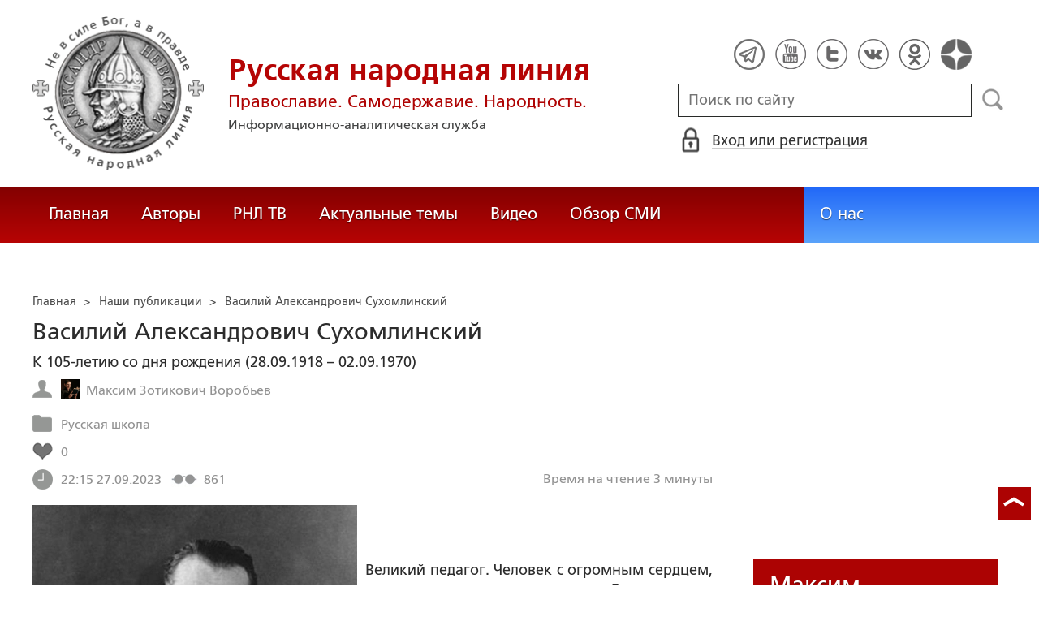

--- FILE ---
content_type: text/html; charset=utf-8
request_url: https://ruskline.ru/analitika/2023/09/27/vasilii_aleksandrovich_suhomlinskii
body_size: 20523
content:
<!DOCTYPE html>
<html prefix="og: http://ogp.me/ns#" lang="ru">
<head lang="ru">

    <script>
        let article_id = parseInt(376191);
        let article_code = "4609740421c70bfa9210bfdb2014bf4b46125fdbda0f33b5660ae2fb6fb62d20";
        var user_id = 0;
        
        let publish_time = 1695852902.0;
        let update_time = 1695852902.0;
        let reklamaRotator = 1;
        console.log("reklamaRotator", reklamaRotator);
    </script>

    <script type="text/javascript" >
   var newBody = "";
   var xhr = new XMLHttpRequest();
   xhr.open('POST', '/article/getLinks', true);
   xhr.timeout = 60000;
   xhr.setRequestHeader('Content-Type', 'application/json;charset=UTF-8');
   xhr.send( JSON.stringify({"article_id": article_id, "codeRequest" : article_code}));

   xhr.onreadystatechange = function() {
      if (xhr.readyState != 4){
         return;
      }
      if (xhr.status != 200) {
         console.log("Ajax request get links false: " + xhr.status + ': ' + xhr.statusText);
      } else {
         let data = JSON.parse(xhr.responseText);
         if( data.json.success){
            console.log("Ajax request get links to articles length="+data.html.length);
            if( data.html.length > 10){
               let objBody = document.getElementById("articleBody");
               if( objBody != null){
                  objBody.innerHTML = data.html;
               }
               else{
                  newBody = data.html;
               }
               
            }
         }
      }
   }
</script>
    <meta charset="utf-8"/>
    <meta http-equiv="X-UA-Compatible" content="IE=edge"/>
    <meta name="viewport" content="width=device-width, initial-scale=1, maximum-scale=1, user-scalable=no"/>
    <link rel="shortcut icon" href="/favicon.ico" type="image/x-icon" />
    <link rel="icon" href="/favicon_big.png" type="image/png" />
    
        <link rel="canonical" href="https://ruskline.ru/analitika/2023/09/27/vasilii_aleksandrovich_suhomlinskii"/>
    
    <title>К 105-летию со дня рождения (28.09.1918 – 02.09.1970) - Василий Александрович Сухомлинский </title>
    <meta name="description" content="К 105-летию со дня рождения (28.09.1918 – 02.09.1970)"/>
    <meta name="keywords" content="Великий русский педагог"/>
    <meta name="robots" content="all" />
    <meta http-equiv="Cache-Control" content="max-age=3600, must-revalidate"/>

    <meta property="og:title" content="К 105-летию со дня рождения (28.09.1918 – 02.09.1970) - Василий Александрович Сухомлинский "/>
    <meta property="og:type" content="article"/>
    <meta property="og:url" content="https://ruskline.ru/analitika/2023/09/27/vasilii_aleksandrovich_suhomlinskii"/>
    
        <meta property="og:image" content="https://ruskline.ru/images/Portraits/Сухомлинский 8..jpg"/>
    
    <meta property="og:description" content="К 105-летию со дня рождения (28.09.1918 – 02.09.1970)"/>
    <meta property="og:site_name" content="Русская народная линия"/>
    <meta property="og:locale" content="ru_RU"/>

    <meta name="twitter:card" content="summary_large_image"/>
    <meta name="twitter:title" content="К 105-летию со дня рождения (28.09.1918 – 02.09.1970) - Василий Александрович Сухомлинский "/>
    <meta name="twitter:description" content="К 105-летию со дня рождения (28.09.1918 – 02.09.1970)"/>
    
        <meta name="twitter:image" content="https://ruskline.ru/images/thumbs/normal/Portraits/Сухомлинский 8..jpg"/>
    

    
        
            <meta property="article:author" content=" Максим Зотикович Воробьев"/>
        
    

    <!-- begin media.adfinity.pro -->
    <!--<script src="https://cdn.adfinity.pro/code/ruskline.ru/adfinity.js" charset="utf-8" async></script>-->
    <!-- end media.adfinity.pro -->

    <!-- begin Yandex Reklama -->
    <script defer src="https://yandex.ru/ads/system/header-bidding.js"></script>
    <script>window.yaContextCb = window.yaContextCb || []</script>
    <script async src="https://yandex.ru/ads/system/context.js"></script>
    <!-- end Yandex Reklama -->
    <!-- begin Adwile -->
    <script async src="https://jsn.24smi.net/smi.js"></script>
    <!-- end Adwile -->
    
    <!-- Global site tag (gtag.js) - Google Analytics -->
<link rel="preconnect" href="https://www.googletagmanager.com">
<script async src="https://www.googletagmanager.com/gtag/js?id=UA-2804652-5"></script>
<script>
  window.dataLayer = window.dataLayer || [];
  function gtag(){dataLayer.push(arguments);}
  gtag('js', new Date());

  gtag('config', 'UA-2804652-5');
</script>
<script data-ad-client="ca-pub-4894759983606832" async src="https://pagead2.googlesyndication.com/pagead/js/adsbygoogle.js"></script>
    <!-- Yandex.Metrika counter -->
<script type="text/javascript" >
   (function(m,e,t,r,i,k,a){m[i]=m[i]||function(){(m[i].a=m[i].a||[]).push(arguments)};
   var z = null;m[i].l=1*new Date();
   for (var j = 0; j < document.scripts.length; j++) {if (document.scripts[j].src === r) { return; }}
   k=e.createElement(t),a=e.getElementsByTagName(t)[0],k.async=1,k.src=r,a.parentNode.insertBefore(k,a)})
   (window, document, "script", "https://mc.yandex.ru/metrika/tag.js", "ym");

   ym(1124312, "init", {
        clickmap:true,
        trackLinks:true,
        accurateTrackBounce:true
   });
</script>
<noscript><div><img src="https://mc.yandex.ru/watch/1124312" style="position:absolute; left:-9999px;" alt="" /></div></noscript>
<!-- /Yandex.Metrika counter -->

    <!-- Top100 (Kraken) Counter -->
<script>
    (function (w, d, c) {
    (w[c] = w[c] || []).push(function() {
        var options = {
            project: 2152578,
            element: "top100_widget"
        };
        try {
            w.top100Counter = new top100(options);
        } catch(e) { }
    });
    var n = d.getElementsByTagName("script")[0],
    s = d.createElement("script"),
    f = function () { n.parentNode.insertBefore(s, n); };
    s.type = "text/javascript";
    s.async = true;
    s.src =
    (d.location.protocol == "https:" ? "https:" : "http:") +
    "//st.top100.ru/top100/top100.js";

    if (w.opera == "[object Opera]") {
        d.addEventListener("DOMContentLoaded", f, false);
    } else { f(); }
})(window, document, "_top100q");
</script>
<noscript>
  <img loading="lazy" src="[data-uri]" onload="__al.g(this)" data-airee-src="//counter.rambler.ru/top100.cnt?pid=2152578" alt="Топ-100" />
</noscript>
<!-- END Top100 (Kraken) Counter -->


    
    <link rel="canonical" href="https://ruskline.ru/analitika/2023/09/27/vasilii_aleksandrovich_suhomlinskii"/>
    <meta name="copyright" lang="ru" content='Региональная общественная организация содействия объединению русского народа "Русское Собрание", Москва'/>
    <meta name="generator" content="SkyData v.0.9.0"/>
    <link rel="stylesheet" href="/dist/article.css?ver=1.695"/>
    <script async src="https://www.google.com/recaptcha/api.js"></script>
    <!-- luxup begin -->
    <script async type='text/javascript' src='//s.luxcdn.com/t/229216/360_light.js'></script>
    <!-- luxup end -->
    <!-- begin adnitro.pro stat -->
    <!--<script async src="https://adnitro.pro/js/adnitro_static_banner.js"></script> -->
    <!-- end adnitro.pro stat -->
<script type='text/javascript'>/*<![CDATA[*/
if(typeof Muse!='undefined'){var a=document,b=a.createElement('style');b.innerText='.js body{visibility:visible!important}';a.head.appendChild(b)}var __al={a:0,b:function(){var a=document;if(a.body)for(var d=a.images,b,e=0,f=window.innerHeight||a.documentElement.clientHeight||a.body.clientHeight,c;b=d[e++];)!__al.a&&0<b.offsetHeight&&0<b.offsetWidth&&(c=(c=b.currentStyle)?c.position:a.defaultView&&a.defaultView.getComputedStyle&&(c=a.defaultView.getComputedStyle(b,null))?c.getPropertyValue('position'):b.style&&b.style.position?b.style.position:'','relative'==c?__al.c(b):(c=b.getBoundingClientRect(),c.top<f&&0<c.bottom&&__al.c(b)));else setTimeout(arguments.callee,10)},c:function(a){var b;if((b=a.getAttribute('data-airee-srcset'))&&__al.h)a.srcset=b,a.removeAttribute('data-airee-srcset'),a.removeAttribute('data-airee-src');else(b=a.getAttribute('data-airee-src'))&&(a.src=b,a.removeAttribute('data-airee-src'),a.removeAttribute('onload'))},d:function(a,d){window[/*@cc_on !@*/0?'attachEvent':'addEventListener'](/*@cc_on 'on'+@*/a,d,!1)},e:function(){__al.a=1;var f=document;for(var a=[].slice.call(f.images).concat([].slice.call(f.getElementsByTagName('source'))),d,b=0;d=a[b++];)__al.c(d);__al.f=1;for(var a=f.getElementsByTagName('*'),d,b=0,h;d=a[b++];)if(e=d.getAttribute('data-airee-style')){e=e.split(';');for(var i=0,g;g=e[i++];){g=g.split(':');h=g.shift();g=g.join(':');d.style[h.trim()]=g.trim()}}},f:0,g:function(a){var b='getAttribute',c='setAttribute';if(__al.f||a[b]('data-src')||a[b]('data-orig-src')||a[b]('data-muse-src')||a[b]('data-clsrc'))__al.c(a)},h:('sizes' in document.createElement('img'))};setTimeout(__al.b,10);if(!(navigator.webdriver)){__al.d('load',__al.e);__al.d('resize',__al.e);__al.d('scroll',__al.e)}
/*]]>*/</script></head>
<body>
<!-- if(reklamaRotator && reklamaRotator == 1): -->
<!-- begin adlook -->
<!-- <script src="https://sdk.adlook.tech/inventory/core.js" type="text/javascript" async></script> -->
<!-- end adlook -->
<!-- else: -->
<!-- luxup begin -->
<script class='__lxGc__' type='text/javascript'>((__lxGc__=window.__lxGc__||{'s':{},'b':0})['s']['_229216']=__lxGc__['s']['_229216']||{'b':{}})['b']['_707857']={'i':__lxGc__.b++};</script>
<!-- luxup end -->
<!-- endif -->
<!-- luxup begin -->
<script class='__lxGc__' type='text/javascript'>((__lxGc__=window.__lxGc__||{'s':{},'b':0})['s']['_229216']=__lxGc__['s']['_229216']||{'b':{}})['b']['_705115']={'i':__lxGc__.b++};</script>
<!-- luxup end -->
<!-- Rating Mail.ru counter -->
<script type="text/javascript">
    var _tmr = window._tmr || (window._tmr = []);
    _tmr.push({id: "1822669", type: "pageView", start: (new Date()).getTime()});
    (function (d, w, id) {
    if (d.getElementById(id)) return;
    var ts = d.createElement("script"); ts.type = "text/javascript"; ts.async = true; ts.id = id;
    ts.src = "https://top-fwz1.mail.ru/js/code.js";
    var f = function () {var s = d.getElementsByTagName("script")[0]; s.parentNode.insertBefore(ts, s);};
    if (w.opera == "[object Opera]") { d.addEventListener("DOMContentLoaded", f, false); } else { f(); }
    })(document, window, "topmailru-code");
</script>
<noscript><div>
<img loading="lazy" src="[data-uri]" onload="__al.g(this)" data-airee-src="https://top-fwz1.mail.ru/counter?id=1822669;js=na" style="border:0;position:absolute;left:-9999px;" alt="Top.Mail.Ru" />
</div></noscript>
 <!-- //Rating Mail.ru counter -->

<!--LiveInternet counter--><script type="text/javascript">
new Image().src = "//counter.yadro.ru/hit?r"+
escape(document.referrer)+((typeof(screen)=="undefined")?"":
";s"+screen.width+"*"+screen.height+"*"+(screen.colorDepth?
screen.colorDepth:screen.pixelDepth))+";u"+escape(document.URL)+
";h"+escape(document.title.substring(0,150))+
";"+Math.random();</script>
<!--/LiveInternet-->

 <header class="header">
    <div class="wrapper">
        <div class="nav-burger">
            <div class="nav-burger-line"></div>
            <div class="nav-burger-line"></div>
            <div class="nav-burger-line"></div>
        </div>
        <a href="/" class="header-logo">
            <img src="https://ruskline.ru/images/logo.png" />
            <div class="header-logo__text">
                <div class="header-logo__caption">Русская народная линия</div>
                <div class="header-logo__desc">Православие. Самодержавие. Народность.</div>
                <div class="header-logo__description">Информационно-аналитическая служба</div>
            </div>
        </a>
        <div class="header-info">
            <div class="header-social">
                <a href="https://t.me/ruskline_ru" target="_blank" class="header-social__item">
                    <img src="/dist/assets/c4e5d293b9897ebb524955e7894a699a.png" />
                </a>
                <!--<a href="http!s://www.facebook.com/ruskline" target="_blank" class="header-social__item">
                    <img src="/dist/assets/1986a7f79c9bcef0918224045c403cfd.png" />
                </a>-->
                <a href="https://www.youtube.com/user/ruskline" target="_blank" class="header-social__item">
                    <img src="/dist/assets/2bea602ee8b2f8a23dd356089bffcbd5.png" />
                </a>
                <a href="https://www.twitter.com/ruskline" target="_blank" class="header-social__item">
                    <img src="/dist/assets/f79b2ddd48305bcf44d16d841a6456cc.png" />
                </a>
                <a href="https://vk.com/rusklinegroup" target="_blank" class="header-social__item">
						<img src="/dist/assets/c2796772fa839a625739b42192366850.png">
				</a>
                <a href="https://ok.ru/group51771054751887" target="_blank" class="header-social__item">
                    <img src="/dist/assets/3e3d2b71ccb759ad8c4d13c86142a54a.png" />
                </a>
                <a href="https://dzen.ru/ruskline.ru" target="_blank" class="header-social__item">
                    <img src="/dist/assets/d9689251af4576c7a57971b001db0954.png" />
                </a>
            </div>
            <form class="header-search">
                <input type="text" id="search" name="search" placeholder="Поиск по сайту" class="header-search__input" />
                <button type="submit" id="header-search__button" class="header-search__button" disabled>Поиск</button>
                <a id="search-link" class="search-link" href="#" target="_blank" rel="nofollow"></a>
            </form>
            
    <a href="#" class="header-auth">
        <span>Вход или регистрация</span>
    </a>
    <a href="#" class="header-auth__mobile"></a>
    
<div class="popup-auth">
    <button title="Закрыть" class="close popup-auth__close"></button>
    <div class="popup-wrapper">
        <div class="popup-auth__title">Вход</div>
        <form class="popup-auth__form">
            <input type="text" placeholder="Логин или email" name='login' class="popup-auth__input" id='si_login' />
            <input type="password" placeholder="Пароль" name='password' class="popup-auth__input" id='si_password' />
            <input type="submit" value="Войти" class="popup-auth__button" id='submit' />
        </form>
        <div class="popup-auth__extra">
            <a href="/auth/register/" class="popup-auth__link">Регистрация</a>
            <span>/</span>
            <a href="/auth/restore/" class="popup-auth__link">Забыли пароль?</a>
        </div>
    </div>
</div>
<div class="popup-note">
    <div class="popup-note__header">
        <span></span>
        <button type="button" name="button" class="popup-note__close">Закрыть</button>
    </div>
    <div class="popup-note__message">
        
    </div>
</div>



        </div>
    </div>
    <div style="display:none">
        <div class="ya-site-form ya-site-form_inited_no" data-bem="{&quot;action&quot;:&quot;https://ruskline.ru/search/&quot;,&quot;arrow&quot;:false,&quot;bg&quot;:&quot;transparent&quot;,&quot;fontsize&quot;:16,&quot;fg&quot;:&quot;#000000&quot;,&quot;language&quot;:&quot;ru&quot;,&quot;logo&quot;:&quot;rb&quot;,&quot;publicname&quot;:&quot;Поиск по ruskline&quot;,&quot;suggest&quot;:true,&quot;target&quot;:&quot;_blank&quot;,&quot;tld&quot;:&quot;ru&quot;,&quot;type&quot;:2,&quot;usebigdictionary&quot;:true,&quot;searchid&quot;:2410962,&quot;input_fg&quot;:&quot;#000000&quot;,&quot;input_bg&quot;:&quot;#ffffff&quot;,&quot;input_fontStyle&quot;:&quot;normal&quot;,&quot;input_fontWeight&quot;:&quot;normal&quot;,&quot;input_placeholder&quot;:&quot;поиск по сайту&quot;,&quot;input_placeholderColor&quot;:&quot;#000000&quot;,&quot;input_borderColor&quot;:&quot;#7f9db9&quot;}">
            <form action="https://yandex.ru/search/site/" method="get" target="_blank" accept-charset="utf-8">
                <input type="hidden" name="searchid" value="2410962"/>
                <input type="hidden" name="l10n" value="ru"/>
                <input type="hidden" name="reqenc" value=""/>
                <input type="search" name="text" value=""/>
                <input type="submit" value="Найти"/>
            </form>
        </div>
    </div>
</header>
<nav class="nav">
    <div class="wrapper">
        <div class="nav-left">
            <a href="/" class="nav-left__item">Главная</a>
            <a href="/author/" class="nav-left__item">Авторы</a>
            <a href="/rnl_tv/" class="nav-left__item">РНЛ ТВ</a>
            <a href="/tema/" class="nav-left__item">Актуальные темы</a>
            <a href="/video/" class="nav-left__item">Видео</a>
            <a href="/section/opp/" class="nav-left__item">Обзор СМИ</a>
            <!--<a href="/swr/" class="nav-left__item">Союз писателей России</a>
            <a href="/selected/" class="nav-left__item">Выбор читателей</a>-->
        </div>
        <div class="nav-right">
            <a href="/about/" class="nav-right__item">О нас</a>
<!--            <a href="/advertising/" class="nav-right__item rel="nofollow"">Реклама</a> -->
        </div>
    </div>
</nav>
<div class="authors article-item article-item">
    <div class="wrapper">
        <div class="authors-item authors-item__content">
            <div class="breadcrumbs" itemscope itemtype="https://schema.org/BreadcrumbList">
<ul>
    <li itemprop="itemListElement" itemscope itemtype="https://schema.org/ListItem">
        <a href="/" title="Главная" itemprop="item">
            <span itemprop="name">Главная</span>
            <meta itemprop="position" content="0">
         </a>
    </li>

    
        
            
            <li itemprop="itemListElement" itemscope itemtype="https://schema.org/ListItem">>&nbsp;
                <a href="/section/analitika" itemprop="item">
                    <span itemprop="name">Наши публикации</span>
                    <meta itemprop="position" content="1">
                </a>
            </li>
            
        
    
    <li itemprop="itemListElement" itemscope itemtype="https://schema.org/ListItem">>&nbsp;
       <a href="/analitika/2023/09/27/vasilii_aleksandrovich_suhomlinskii" class="disabled_a" onclick="return false" itemprop="item">
            <span itemprop="name">Василий Александрович Сухомлинский </span>
            <meta itemprop="position" content="2">
        </a>
    </li>
</ul>

</div>
            <div itemscope itemtype="http://schema.org/Article">
                <!-- Указываем основную страницу -->
                <link itemprop="mainEntityOfPage" href="https://ruskline.ru/analitika/2023/09/27/vasilii_aleksandrovich_suhomlinskii" />
                <!-- Указываем URL страницы -->
                <span itemprop="url" href="https://ruskline.ru/analitika/2023/09/27/vasilii_aleksandrovich_suhomlinskii"></span>
                <div>
                    <h1 class="article-item__caption" itemprop="headline name">Василий Александрович Сухомлинский </h1>
                </div>
                <div class="article-item__desc">
                    <div itemprop="description">
                        <p class="p_break-word">
                        
                            К 105-летию со дня рождения (28.09.1918 – 02.09.1970)
                        
                        </p>
                    </div>
                </div>
                
                    <div class="article-item__date">
                        
                            
                            <div class="article-item__top_block_micro-markup">
                                <span class="article-item__name">
                                    
                                    <div itemscope itemtype="http://schema.org/Person">
                                        <link itemprop="sameAs" href="/author/v/vorob_ev_maksim" />
                                        <a href="/author/v/vorob_ev_maksim">
                                            
                                                <img itemprop="image" src="[data-uri]" onload="__al.g(this)" data-airee-src="/images/Авторы РНЛ/воробьев.jpg"/>
                                                <span itemprop="name"> Максим Зотикович Воробьев</span>
                                            
                                        </a>&nbsp;
                                    </div>
                                    
                                </span>
                            </div>
                            
                        
                        
                            
                            <div class="article-item__top_block_micro-markup">
                                <span class="article-item__point">
                                    
                                        
                                            <a href="/tema/r/russkaya_shkola"><span itemprop="articleSection">Русская школа</span></a>&nbsp
                                        
                                    
                                </span>
                            </div>
                            
                        
                        
                        
                            <div class="article-item__top_block">
                                <span class="article-item__selected">
                                    <span class="article-item__selected_count">0</span>
                                    
                                </span>
                            </div>
                        
                        <span id="date" itemprop="datePublished" content='2023-09-27'>27.09.2023</span>
                        
                            <meta id="dateup" itemprop="dateModified" content='2023-09-27'/>
                        
                        <span class="article-details__views">861</span>
                        
                            <div class="article-details__readingtime">Время на чтение 3
                             
                                минуты</div>
                            
                        
                    </div>
                    <script data-voiced="player">!function(e,n,i,t,o,c,r,s){if(void 0!==e[t])return c();r=n.createElement(i),s=n.getElementsByTagName(i)[0],r.id=t,r.src="https://widget.retell.cc/js/common.min.js", r.async=1,s.parentNode.insertBefore(r,s),r.onload=c}(window,document,"script","Retell",0,function(){Retell.init({"rate":1.1})});</script>
                    
                    <div id="article-item__description" class="article-item__description">
                        <div itemprop="articleBody">
                            <article>
                            
                            <div class="inbody_picture_block">
                                
                                    <link itemprop="image" href="https://ruskline.ru/images/Portraits/Сухомлинский 8..jpg"/>
                                
                                <img itemprop="image" loading="lazy" src="[data-uri]" onload="__al.g(this)" data-airee-src="/images/thumbs/normal/Portraits/Сухомлинский 8..jpg" class="inbody_picture" style="float: left; margin: 0 10px 10px 0;">
                                
                            </div>
                            
                            <div id="articleBody">
                                <p>&nbsp;</p>

<p>&nbsp;</p>

<p>    Великий педагог. Человек с огромным сердцем, которое полностью отдал детям. Главная книга его жизни так и называется: «Сердце отдаю детям». В 1941 г. молодой учитель уходит добровольцем на фронт. В январе 1942 г. получает тяжелейшее ранение. Осколок, застрявший возле самого сердца, врачи так и не решились удалить. Именно он и стал причиной преждевременной смерти Василия Александровича в 1970 г. Его жену и новорожденного младенца, оставшихся на оккупированной территории, зверски убили гестаповцы. Боль этой трагедии В.А. Сухомлинский тоже пронес через всю свою жизнь. В 1948 г. он стал директором Павлышевской средней школы и пробыл на этом посту до самой смерти. Он не только воспитывал детей, но и организовал специальные курсы для родителей, на которых совместно с папами и мамами искал подходы к каждому конкретному ученику. Его любили и уважали все, а он все свои силы и время отдавал детям.</p>

<p>Главные принципы педагогики В.А. Сухомлинского сформулированы им в многочисленных статьях и книгах. Кратко напомним основные положения его методики.</p>

<p>Обучение – как радостный труд. Воспитание Личности – важнее обучения. Воспитывает каждый момент жизни, каждая встреча, каждое впечатление. Важнейшая роль в воспитании ребенка принадлежит родителям. Нравственность базируется на долге. Долге перед людьми, родителями, обществом, коллективом. Труд умственный должен сочетаться с физическим. А самое главное – индивидуальный подход к каждому ребенку. Трепетное и бережное отношение к детям Василий Александрович сочетал с требовательностью и дисциплиной.</p>

<p>    Его мысли сейчас звучат не менее актуально, чем 50 лет назад. Приведем здесь лишь несколько высказываний из многочисленных трудов и статей.</p>

<p>Например, словно написанное на нашу злобу дня, для общества потребления:</p>

<p>&nbsp;</p>

<p>«Изнеженные и распущенные индивидуумы формируются тогда, когда в их жизни главенствует единственная радость — радость потребления». Сколько протестующих криков раздается сегодня по поводу этих слов. А ведь они просто констатация факта. Итог многолетних наблюдений.</p>

<p>А вот перед нами основополагающий принцип формирования личности во все эпохи:<br />
«Дети должны жить в мире красоты, игры, сказки, музыки, рисунка, фантазии, творчества».</p>

<p>Как часто родители заставляют ребенка делать домашнее задание из-под палки: «Не ляжешь спать, пока уроки не сделаешь!» А В.А. Сухомлинский говорит о вреде чрезмерного напряжения и нарушения режима. Многим родителям стоит взять на заметку такое замечание:<br />
«Совершенно недопустим напряжённый умственный труд, особенно заучивание, в последние 5-7 часов перед сном. На многих фактах мы убедились, что, если ребёнок в течение нескольких часов перед сном сидит за уроками, он становится неуспевающим».</p>

<p>&nbsp;</p>

<p>О причинах нехватки свободного времени Василий Александрович говорит следующее:</p>

<p>«Безделье на уроках, отсутствие умственного труда там, где он должен быть – главная причина отсутствия свободного времени».</p>

<p>&nbsp;</p>

<p>Очень важно услышать, понять и принять следующую мысль каждому родителю, всем, кто носится с ребенком как с со стеклянным центром мироздания:</p>

<p>«В детстве не должно быть бездумного, безмятежного счастья».</p>

<p>Как так? Да пусть дитя порадуется поживет себе и нам на радость. Но нет, говорит В.А. Сухомлинский, нужно учить детей отзывчивости и состраданию:</p>

<p>«Пусть горе других людей входит в сердце ребенка».</p>

<p>&nbsp;</p>

<p>Философская мысль подкрепленная личной практикой и всей историей человечества:</p>

<p>«Жизнь устраивает человеку экзамен на каждом шагу, и выдерживает он его своим поведением, своей деятельностью».</p>

<p>&nbsp;</p>

<p>Ну и наконец о счастье, семье и долге:</p>

<p>«Наивысшее личное счастье — бороться за что-то более значительное, чем личные интересы».</p>

<p>«Семья — это та первичная среда, где человек должен учиться творить добро».</p>

<p>«Долг перед отечеством — святыня человека».</p>

<p>&nbsp;</p>

<p>Если бы эти принципы родители старались ежедневно воплощать в жизнь, то мы жили бы совсем в другом обществе. Хотя, никто же не мешает заняться этим прямо сейчас, не дожидаясь завтрашнего дня. Ну а надежда жива, пока жив человек. Такие люди как В.А. Сухомлинский словно маяки в бушующем море жизни освещают нам путь, помогают пройти его без крушений, достойно воспитать детей и дарят надежду и веру в будущее.</p>

<p><img alt=""  src="[data-uri]" onload="__al.g(this)" data-airee-src="/images/Portraits/Сухомлинский 9..jpg" style="max-width:661px; max-height:421px" /></p>

                            </div>
                            </article>
                        </div>
                    </div>
                
            </div>
            
                <div class="article-item__error">Заметили ошибку? Выделите фрагмент и нажмите "Ctrl+Enter".</div>
                <div class="article-item__block">
  <script type="text/javascript" src="https://vk.com/js/api/share.js?95" charset="utf-8"></script>
  <div class="share-button">
    <script type="text/javascript">
      var url = '/analitika/2023/09/27/vasilii_aleksandrovich_suhomlinskii';
      if( url.length > 0 && url[ url.length - 1] != '/') {
        url += "/";
      }
      document.write(VK.Share.button('https://ruskline.ru' + url, {type: "round", text: "Рекомендую"}));
    </script>
  </div>
  <div class="share-button">
    <div id="ok_shareWidget"></div>
    <script>
    !function (d, id, did, st, title, description, image) {
      function init(){
        OK.CONNECT.insertShareWidget(id,did,st, title, description, image);
      }
      if (!window.OK || !OK.CONNECT || !OK.CONNECT.insertShareWidget) {
        var js = d.createElement("script");
        js.src = "https://connect.ok.ru/connect.js";
        js.onload = js.onreadystatechange = function () {
        if (!this.readyState || this.readyState == "loaded" || this.readyState == "complete") {
          if (!this.executed) {
            this.executed = true;
            setTimeout(init, 0);
          }
        }};
        d.documentElement.appendChild(js);
      } else {
        init();
      }
    }(document,"ok_shareWidget",url,'{"sz":20,"st":"rounded","ck":5,"lang":"ru","bgclr":"ED8207","txclr":"FFFFFF"}',"","","");
    </script>
  </div>
  <!--<div class="share-button">
    <a href="https://twitter.com/share?ref_src=twsrc%5Etfw" rel="nofollow" class="twitter-share-button" data-hashtags="ruskline" target="_blank" data-lang="ru" data-show-count="false">Tweet</a>
    <script async src="https://platform.twitter.com/widgets.js" charset="utf-8"></script>
  </div>
  <div class="share-button">
    <iframe loading="lazy" src="https://www.facebook.com/plugins/share_button.php?href=https://ruskline.ru/analitika/2023/09/27/vasilii_aleksandrovich_suhomlinskii&layout=button_count&size=small&width=141&height=20&appId" width="141" height="20" style="border:none;overflow:hidden" scrolling="no" frameborder="0" allowfullscreen="true" allow="autoplay; clipboard-write; encrypted-media; picture-in-picture; web-share"></iframe>
  </div>-->
  <div class="share-button">
    <a href="https://t.me/share/url?url=https://ruskline.ru/analitika/2023/09/27/vasilii_aleksandrovich_suhomlinskii&text=К 105-летию со дня рождения (28.09.1918 – 02.09.1970) - Василий Александрович Сухомлинский " class="tgme_widget_share_btn share-btn" target="_blank" rel="nofollow">
      <i class="tgme_widget_share_icon share_icon"></i>
      <span class="tgme_widget_share_label">Поделиться</span>
    </a>
  </div>
  <div class="share-button">
    <a id="viber_share_btn" class="viber_share_btn share-btn" target="_blank">
      <i class="viber_share_icon share_icon"></i>
      <span class="viber_share_label" target="_blank">Поделиться</span>
    </a>
    <script>
        var buttonID = "viber_share_btn";
        var text = "К 105-летию со дня рождения (28.09.1918 – 02.09.1970) - Василий Александрович Сухомлинский ";
        document.getElementById(buttonID)
            .setAttribute('href',"viber://forward?text=" + encodeURIComponent(text + " " + window.location.href));
    </script>
  </div>
  <div class="fill-space" user_id="" aa=""></div>
  
  
</div>
<div class="telegram_channel">
    Подписывайте на телеграмм-канал <a href="https://t.me/ruskline_ru" target="_blank">Русская народная линия</a>
</div>
            
            <!-- extend("donation") -->
            
                <div class="caption">Комментарии</div>
<script>
    let comment_is_allow = true;
</script>

<div class="auth-error"> Оставлять комментарии незарегистрированным пользователям запрещено,
    <br>
    <a href="#" class="signin-in-comments" rel="nofollow">войдите</a> или
    <a href="/auth/register/">зарегистрируйтесь</a>, чтобы продолжить
</div>

<div id="comment-popup" class="comment-popup textedit-popup">
    
    <div class="textedit-popup__header">
        <span class="title"></span>
        <span class="error"></span>
        <button type="button" name="button" class="textedit-popup__close">Закрыть</button>
    </div>
    <hr class="textedit_line"/>
    <div class="textedit-popup__form">
        <form class="textedit-form">
          <input type="hidden" name="parent" value="" />
          <div class="textedit-header__input">
            <input name="header" value="" placeholder="Заголовок" id="header" required />
          </div>
          <div class="textedit-toolbar">
             <button id="textedit_bold" title="Жирный текст: [b]text[/b]">Ж</button>
             <button id="textedit_italic" title="Курсив: [i]text[/i]">К</button>
             <button id="textedit_quote" title="Цитата: [quote]text[/quote]"><div class="img"></div></button>
             <button id="textedit_paragraph" title="Абзац: [p]text[/p]"><div class="img"></div></button>
          </div>
          <div class="textedit-body__input">
            <textarea name="body" id="body" placeholder="Сообщение" required></textarea>
          </div>
          <div class="textedit-submit">
            <button type="submit" name="button" id="textedit_add"><span>Отправить</span></button>
            <span class="info"></span>
          </div>
        </form>
    </div>

</div>
<div class="popup-note-comment">
    <div class="popup-note-comment__header">
        <span></span>
        <button type="button" name="button" class="popup-note-comment__close">Закрыть</button>
    </div>
    <div class="popup-note-comment__message">
        
    </div>
</div>

<div class="comment">
    
        <div class="comment-list">
            
  
        </div>
        <div id="show-more" class="pagination__button">
    <div id="left" class="left delta_button"><img loading="lazy" src="[data-uri]" onload="__al.g(this)" data-airee-src="/dist/assets/4b76da7d67f1200a28ef1d90ca128acb.png"></div>
    <div id="pag-list" class="pag-list">
    </div>
    <div id="right" class="right delta_button"><img loading="lazy" src="[data-uri]" onload="__al.g(this)" data-airee-src="/dist/assets/5d9858920c19126463c5204c839951a4.png"></div>
</div>
<script>
    let countElement = parseInt(0);
    var page = parseInt(1);
    if( !page || page == 0){ page = 1;}
    var limit = parseInt(10);
    if( !limit || limit == 0){ limit = 16;}
</script>

    
</div>

                <div class="error-into-article-popup textedit-popup">
    <div class="textedit-popup__header">
        <span class="title">Сообщение для редакции</span>
        <button type="button" name="button" class="textedit-popup__close">Закрыть</button>
    </div>
    <hr class="textedit_line"/>
    <div class="textedit-popup__form">
        <form class="textedit-form">
          <div class="textedit-popup__info">
            <span>Фрагмент статьи, содержащий ошибку:</span>
          </div>
          <div class="textedit-body__input textedit-body-error__input">
            <textarea name="bodyError" id="bodyError" placeholder="Сообщение" required disabled="disabled"></textarea>
          </div>
          <div class="form__captcha">
                <div id="capcha_popup" class="g-recaptcha" data-sitekey="6LcYn1IaAAAAAAmfSWm2E7JxjNp51krtwVzyWXod"></div>
                <div class="text-danger" id="recaptchaError"></div>
            </div>
          <div class="textedit-submit">
            <button type="submit" name="button" id="texterror_send"><span>Отправить</span></button>
          </div>
        </form>
    </div>
</div>
<div class="popup-note-senderror">
    <div class="popup-note-senderror__header">
        <span></span>
        <button type="button" name="button" class="popup-note-senderror__close">Закрыть</button>
    </div>
    <div class="popup-note-senderror__message">
        
    </div>
</div>

            
            <div id="after_article" class="reklama">
                <!--noindex-->
                <!-- begin rutube -->
                <div id="rulive_div">
                    <script>
                    var adScript = (function() {
                            var me = document.getElementById('rulive_div');
                            var newId = "rulive_div";
                            me.id = newId;
                            return {
                                "id": newId
                            };
                        })();
                        adScript.loadjscssfile = function(filename, filetype, success) {
                            if (filetype === "js") {
                                var prms = this;
                                var fileref = document.createElement("script");
                                fileref.setAttribute("type", "text/javascript");
                                fileref.setAttribute("src", filename);
                                if (typeof(success) !== "undefined") {
                                    var done = false;
                                    fileref.onload = fileref.onreadystatechange = function() {
                                        if (!done && (!this.readyState || this.readyState === "loaded" || this.readyState === "complete")) {
                                            done = true;
                                            success(prms);
                                            fileref.onload = fileref.onreadystatechange = null;
                                        };
                                    };
                                }
                            } else if (filetype === "css") {
                                var fileref = document.createElement("link");
                                fileref.setAttribute("rel", "stylesheet");
                                fileref.setAttribute("type", "text/css");
                                fileref.setAttribute("href", filename);
                            }
                            if (typeof fileref != "undefined") {
                                document.getElementsByTagName("head")[0].appendChild(fileref);
                            }
                        };
                        var adRdFn = function(prms) {
                            mediaAd.showVideoAdBlock({
                                "iframed": "js",
                                "deliveryUrl": "https://w.rulive.ru/show/std?scid=",
                                "siteChannelId": "369",
                                "scriptContainer": prms.id
                            });
                        };
                        adScript.loadjscssfile("https://w.rulive.ru/resources/show.min.js", "js", adRdFn);
                    </script>
                </div>
                <!-- ends rutube -->
                <!-- begin Adwile -->
                <div class="smi24__informer smi24__auto" data-smi-blockid="32581"></div>
                <div class="smi24__informer smi24__auto" data-smi-blockid="32582"></div>
                <script>(window.smiq = window.smiq || []).push({});</script>
                <!-- end Adwile -->
                <!-- begin Yandex Reklama -->
                <!-- Yandex Native Ads C-A-2387938-2 -->
                <!-- <div id="yandex_rtb_C-A-2387938-2"></div>
                <script>window.yaContextCb.push(()=>{
                    Ya.Context.AdvManager.renderWidget({
                        renderTo: 'yandex_rtb_C-A-2387938-2',
                        blockId: 'C-A-2387938-2'
                    })
                })
                </script> -->
                <!-- Yandex.RTB R-A-2387938-1 -->
                <div id="yandex_rtb_R-A-2387938-1"></div>
                <script>window.yaContextCb.push(()=>{
                    Ya.Context.AdvManager.render({
                        "blockId": "R-A-2387938-1",
                        "renderTo": "yandex_rtb_R-A-2387938-1"
                    })
                })
                </script>
                <!--AdFox START-->
                <!--<div id="adfox_169710640481769320"></div>
                <script>
                    window.yaContextCb.push(()=>{
                        Ya.adfoxCode.create({
                            ownerId: 1470353,
                            containerId: 'adfox_169710640481769320',
                            params: {
                                p1: 'czrlv',
                                p2: 'ipxg'
                            }
                        })
                    })
                </script> -->
                <!-- end Yandex Reklama -->
                <!-- ads2.bid begin -->
                <!-- <div id="h0ivz6jsdtk"><script>!(function(w,m){(w[m]||(w[m]=[]))&&w[m].push({id:'h0ivz6jsdtk',block:'138391',site_id:'23008'});})(window, 'mtzBlocks');</script></div> -->
                <!-- ads2.bid end -->
                <!-- Sparrow -->
                <script type="text/javascript" data-key="4b5ed938de41e4ff532c02c27dfd143a">
                    (function(w, a) {
                        (w[a] = w[a] || []).push({
                            'script_key': '4b5ed938de41e4ff532c02c27dfd143a',
                            'settings': {
                                'sid': 11225
                            }
                        });
                        if(!window['_Sparrow_embed']) {
                            var node = document.createElement('script'); node.type = 'text/javascript'; node.async = true;
                            node.src = 'https://widget.sparrow.ru/js/embed.js';
                            (document.getElementsByTagName('head')[0] || document.getElementsByTagName('body')[0]).appendChild(node);
                        } else {
                            window['_Sparrow_embed'].initWidgets();
                        }
                    })(window, '_sparrow_widgets');
                </script>
                <!-- /Sparrow -->
                <div class="mediametrics">
  <div id="DivID"></div>
  <script type="text/javascript"
        src="//news.mediametrics.ru/cgi-bin/b.fcgi?ac=b&m=js&n=4&id=DivID" 
        charset="UTF-8">
  </script>
</div>

                <!--/noindex-->
            </div>
            
                <div class="rkn-zapret">
                    <p>Организации, запрещенные на территории РФ: «Исламское государство» («ИГИЛ»); Джебхат ан-Нусра (Фронт победы);
                    «Аль-Каида» («База»); «Братья-мусульмане» («Аль-Ихван аль-Муслимун»); «Движение Талибан»;
                    «Священная война» («Аль-Джихад» или «Египетский исламский джихад»); «Исламская группа» («Аль-Гамаа аль-Исламия»);
                    «Асбат аль-Ансар»; «Партия исламского освобождения» («Хизбут-Тахрир аль-Ислами»); «Имарат Кавказ» («Кавказский Эмират»);
                    «Конгресс народов Ичкерии и Дагестана»; «Исламская партия Туркестана» (бывшее «Исламское движение Узбекистана»);
                    «Меджлис крымско-татарского народа»; Международное религиозное объединение «ТаблигиДжамаат»;
                    «Украинская повстанческая армия» (УПА); «Украинская национальная ассамблея – Украинская народная самооборона» (УНА - УНСО);
                    «Тризуб им. Степана Бандеры»; Украинская организация «Братство»; Украинская организация «Правый сектор»;
                    Международное религиозное объединение «АУМ Синрике»; Свидетели Иеговы; «АУМСинрике» (AumShinrikyo, AUM, Aleph);
                    «Национал-большевистская партия»; Движение «Славянский союз»; Движения «Русское национальное единство»; 
                    «Движение против нелегальной иммиграции»; Комитет «Нация и Свобода»; Международное общественное движение «Арестантское уголовное единство»;
                    Движение «Колумбайн»; Батальон «Азов»; Meta</p>
                    <p>Полный список организаций, запрещенных на территории РФ, см. по ссылкам:<br />
                    <a rel="nofollow" target="_blank" href="http://nac.gov.ru/terroristicheskie-i-ekstremistskie-organizacii-i-materialy.html">http://nac.gov.ru/terroristicheskie-i-ekstremistskie-organizacii-i-materialy.html</a></p>
                </div>
                <div class="rkn-inoagent">
                    <p>Иностранные агенты: «Голос Америки»; «Idel.Реалии»; «Кавказ.Реалии»; «Крым.Реалии»; «Телеканал Настоящее Время»; 
                    Татаро-башкирская служба Радио Свобода (Azatliq Radiosi); Радио Свободная Европа/Радио Свобода (PCE/PC); «Сибирь.Реалии»; «Фактограф»; «Север.Реалии»; 
                    Общество с ограниченной ответственностью «Радио Свободная Европа/Радио Свобода»; Чешское информационное агентство «MEDIUM-ORIENT»; 
                    Пономарев Лев Александрович; Савицкая Людмила Алексеевна; Маркелов Сергей Евгеньевич; Камалягин Денис Николаевич; Апахончич Дарья Александровна; 
                    Понасенков Евгений Николаевич; Альбац; «Центр по работе с проблемой насилия "Насилию.нет"»; 
                    межрегиональная общественная организация реализации социально-просветительских инициатив и образовательных проектов «Открытый Петербург»; 
                    Санкт-Петербургский благотворительный фонд «Гуманитарное действие»; Мирон Федоров; (Oxxxymiron); активистка Ирина Сторожева;
                    правозащитник Алена Попова; Социально-ориентированная автономная некоммерческая организация содействия профилактике и охране здоровья граждан «Феникс плюс»; 
                    автономная некоммерческая организация социально-правовых услуг «Акцент»; некоммерческая организация «Фонд борьбы с коррупцией»; программно-целевой Благотворительный Фонд «СВЕЧА»; 
                    Красноярская региональная общественная организация «Мы против СПИДа»; некоммерческая организация «Фонд защиты прав граждан»; интернет-издание «Медуза»;
                    «Аналитический центр Юрия Левады» (Левада-центр); ООО «Альтаир 2021»; ООО «Вега 2021»; ООО «Главный редактор 2021»; ООО «Ромашки монолит»;
                    M.News World — общественно-политическое медиа;Bellingcat — авторы многих расследований на основе открытых данных, в том числе про участие России в войне на Украине;
                    МЕМО — юридическое лицо главреда издания «Кавказский узел», которое пишет в том числе о Чечне; Артемий Троицкий; Артур Смолянинов; Сергей Кирсанов;
                    Анатолий Фурсов; Сергей Ухов; Александр Шелест; ООО "ТЕНЕС"; Гырдымова Елизавета (певица Монеточка); Осечкин Владимир Валерьевич (Гулагу.нет);
                    Устимов Антон Михайлович; Яганов Ибрагим Хасанбиевич; Харченко Вадим Михайлович; Беседина Дарья Станиславовна; Проект «T9 NSK»;
                    Илья Прусикин (Little Big); Дарья Серенко (фемактивистка); Фидель Агумава; Эрдни Омбадыков (официальный представитель Далай-ламы XIV в России);
                    Рафис Кашапов; ООО "Философия ненасилия"; Фонд развития цифровых прав; Блогер Николай Соболев; Ведущий Александр Макашенц; Писатель Елена Прокашева;
                    Екатерина Дудко; Политолог Павел Мезерин; Рамазанова Земфира Талгатовна (певица Земфира); Гудков Дмитрий Геннадьевич;
                    Галлямов Аббас Радикович; Намазбаева Татьяна Валерьевна; Асланян Сергей Степанович; Шпилькин Сергей Александрович; 
                    Казанцева Александра Николаевна; Ривина Анна Валерьевна</p>
                    <p>Списки организаций и лиц, признанных в России иностранными агентами, см. по ссылкам:<br />
                    <a rel="nofollow" target="_blank" href="https://minjust.gov.ru/uploaded/files/reestr-inostrannyih-agentov-10022023.pdf">https://minjust.gov.ru/uploaded/files/reestr-inostrannyih-agentov-10022023.pdf</a><br />
                    <br />
                </div>
            
            <div class="reklama">
                <!-- luxup desktop lenta begin -->
                <script class='__lxGc__' type='text/javascript'>
                ((__lxGc__=window.__lxGc__||{'s':{},'b':0})['s']['_229216']=__lxGc__['s']['_229216']||{'b':{}})['b']['_718360']={'i':__lxGc__.b++};
                </script>
                <!-- luxup desktop lenta end -->
                <!-- luxup mobile lenta begin -->
                <script class='__lxGc__' type='text/javascript'>
                ((__lxGc__=window.__lxGc__||{'s':{},'b':0})['s']['_229216']=__lxGc__['s']['_229216']||{'b':{}})['b']['_718367']={'i':__lxGc__.b++};
                </script>
                <!-- luxup mobile lenta end -->
            </div>
        </div>
        <div class="authors-item authors-item__side">
            
    
        <a href="/news_rl/2021/03/13/russkaya_ideya__vek" rel="nofollow" target="_blank">
    
    <img loading="lazy" src="[data-uri]" onload="__al.g(this)" data-airee-src="/images/cms/data/banners/rusk_idea.jpg" class="archive-item__img">
    </a>


            
                
                    
  <div class="articles-list articles-list_place_article-right">
    <div class="caption"> Максим Зотикович Воробьев</div>
    <div class="articles-list__list">
      
        <div class="articles-list-item">
  
  <a href="/news_rl/2025/12/27/vyrazhenie_dushi_russkogo_naroda_na_vse_vremena" class="articles-list-item__cover">
    <img loading="lazy" src="[data-uri]" onload="__al.g(this)" data-airee-src="/images/Авторы РНЛ/воробьев.jpg.webp.webp.webp" class="image">
  </a>
  
  <div class="articles-list-item__info">
    
    
    <a href="/news_rl/2025/12/27/vyrazhenie_dushi_russkogo_naroda_na_vse_vremena" class="articles-list-item__title">Выражение души русского народа на все времена </a>
    
    
    <div class="articles-list-item__desc">Трагедия и смерть Сергея Есенина. К 100-летию со дня гибели </div>
    
    
    <div class="articles-list-item__date">27.12.2025</div>
    
    
  </div>
</div>

      
        <div class="articles-list-item">
  
  <a href="/news_rl/2025/12/17/izbavlenie_ot_rabstva" class="articles-list-item__cover">
    <img loading="lazy" src="[data-uri]" onload="__al.g(this)" data-airee-src="/images/thumbs/small/Авторы РНЛ/воробьев-максим1 — копия.jpg" class="image">
  </a>
  
  <div class="articles-list-item__info">
    
    
    <a href="/news_rl/2025/12/17/izbavlenie_ot_rabstva" class="articles-list-item__title">Избавление от рабства</a>
    
    
    <div class="articles-list-item__desc">К вопросу о русской идеологии: социально-психологические патологии современных россиян</div>
    
    
    <div class="articles-list-item__date">17.12.2025</div>
    
    
  </div>
</div>

      
        <div class="articles-list-item">
  
  <a href="/news_rl/2025/11/18/vlastitel_umov" class="articles-list-item__cover">
    <img loading="lazy" src="[data-uri]" onload="__al.g(this)" data-airee-src="/images/Авторы РНЛ/воробьев.jpg.webp.webp" class="image">
  </a>
  
  <div class="articles-list-item__info">
    
    
    <a href="/news_rl/2025/11/18/vlastitel_umov" class="articles-list-item__title">Властитель умов</a>
    
    
    <div class="articles-list-item__desc">Рассказ</div>
    
    
    <div class="articles-list-item__date">18.11.2025</div>
    
    
  </div>
</div>

      
        <div class="articles-list-item">
  
  <a href="/news_rl/2025/10/01/samyi_narodnyi_poet" class="articles-list-item__cover">
    <img loading="lazy" src="[data-uri]" onload="__al.g(this)" data-airee-src="/images/thumbs/small/Авторы РНЛ/Воробьев Максим Оратор.jpg" class="image">
  </a>
  
  <div class="articles-list-item__info">
    
    
    <a href="/news_rl/2025/10/01/samyi_narodnyi_poet" class="articles-list-item__title">Самый народный поэт</a>
    
    
    <div class="articles-list-item__desc">К 130-летию со дня рождения Сергея Есенина</div>
    
    
    <div class="articles-list-item__date">01.10.2025</div>
    
    
  </div>
</div>

      
        <div class="articles-list-item">
  
  <a href="/news_rl/2025/08/13/ya_ne_ponimayu_sovremennoi_zhizni" class="articles-list-item__cover">
    <img loading="lazy" src="[data-uri]" onload="__al.g(this)" data-airee-src="/images/thumbs/small/Авторы РНЛ/Воробьев Максим Оратор.jpg" class="image">
  </a>
  
  <div class="articles-list-item__info">
    
    
    <a href="/news_rl/2025/08/13/ya_ne_ponimayu_sovremennoi_zhizni" class="articles-list-item__title">Я не понимаю современной жизни…</a>
    
    
    <div class="articles-list-item__desc">Вал ежедневных событий просто не даёт мозгу возможности осмыслить происходящее. А может и не надо осмысливать?</div>
    
    
    <div class="articles-list-item__date">13.08.2025</div>
    
    
  </div>
</div>

      
    </div>
    
      <a href="/author/v/vorob_ev_maksim" class="articles-list__footlink">
        <span>Все статьи  Максим Зотикович Воробьев</span>
      </a>
    
  </div>


                
            
            
                
                    
  <div class="articles-list articles-list_place_article-right">
    <div class="caption">Русская школа</div>
    <div class="articles-list__list">
      
        <div class="articles-list-item">
  
  <a href="/news_rl/2026/01/13/den_pamyati_izobretatelya_radio_popova" class="articles-list-item__cover">
    <img loading="lazy" src="[data-uri]" onload="__al.g(this)" data-airee-src="/images/thumbs/small/Исторические фото/А.С. Попов демонстрирует  С. О. Макарову радиотелеграф кв.jpg" class="image">
  </a>
  
  <div class="articles-list-item__info">
    
    
    <a href="/news_rl/2026/01/13/den_pamyati_izobretatelya_radio_popova" class="articles-list-item__title">День памяти изобретателя радио Попова</a>
    
    
    <div class="articles-list-item__desc">Сегодня мы также вспоминаем видного поэта и патриотического деятеля В.Л.Величко, историка И.Е.Забелина и утверждение гимна «Боже, Царя храни»</div>
    
    
    <div class="articles-list-item__date">13.01.2026</div>
    
    
  </div>
</div>

      
        <div class="articles-list-item">
  
  <a href="/news_rl/2025/11/17/rossiei_gordis" class="articles-list-item__cover">
    <img loading="lazy" src="[data-uri]" onload="__al.g(this)" data-airee-src="/images/thumbs/small/Калязин/Мамонов в Калязине_1.jpg" class="image">
  </a>
  
  <div class="articles-list-item__info">
    
    
    <a href="/news_rl/2025/11/17/rossiei_gordis" class="articles-list-item__title">«Россией гордись!»</a>
    
    
    <div class="articles-list-item__desc">В Калязине состоялась презентация книги Дмитрия Мамонова о воспитании молодёжи</div>
    
    
    <div class="articles-list-item__date">17.11.2025</div>
    
    
  </div>
</div>

      
        <div class="articles-list-item">
  
  <a href="/news_rl/2025/09/09/vo_imya_povysheniya_prestizha_professii_uchitelya" class="articles-list-item__cover">
    <img loading="lazy" src="[data-uri]" onload="__al.g(this)" data-airee-src="/images/thumbs/small/Политика/Тумусов.jpg" class="image">
  </a>
  
  <div class="articles-list-item__info">
    
    
    <a href="/news_rl/2025/09/09/vo_imya_povysheniya_prestizha_professii_uchitelya" class="articles-list-item__title">Во имя повышения престижа профессии Учителя</a>
    
    
    <div class="articles-list-item__desc">Депутат Госдумы Ф.Тумусов приглашает к участию в конкурсе «Учитель ученических признаний»</div>
    
    
    <div class="articles-list-item__date">09.09.2025</div>
    
    
  </div>
</div>

      
        <div class="articles-list-item">
  
  <a href="/politnews/2025/08/29/okolo_500_shkolnikov_stali_uchastnikami_vserossiiskogo_sleta_post__1_v_muzee_pobedy" class="articles-list-item__cover">
    <img loading="lazy" src="[data-uri]" onload="__al.g(this)" data-airee-src="/images/thumbs/small/Логотипы/музей победы летом.jpg.webp" class="image">
  </a>
  
  <div class="articles-list-item__info">
    
    
    <a href="/politnews/2025/08/29/okolo_500_shkolnikov_stali_uchastnikami_vserossiiskogo_sleta_post__1_v_muzee_pobedy" class="articles-list-item__title">Около 500 школьников стали участниками всероссийского слета «Пост № 1» в Музее Победы</a>
    
    
    <div class="articles-list-item__desc"></div>
    
    
    <div class="articles-list-item__date">29.08.2025</div>
    
    
  </div>
</div>

      
        <div class="articles-list-item">
  
  <a href="/news_rl/2025/08/27/pedagog_nuzhdaetsya_v_zawite" class="articles-list-item__cover">
    <img loading="lazy" src="[data-uri]" onload="__al.g(this)" data-airee-src="/images/thumbs/small/1234/михеев апрель 2025_1.jpg" class="image">
  </a>
  
  <div class="articles-list-item__info">
    
    
    <a href="/news_rl/2025/08/27/pedagog_nuzhdaetsya_v_zawite" class="articles-list-item__title">Педагог нуждается в защите</a>
    
    
    <div class="articles-list-item__desc">Ощущение взрослого человека с высшим образованием беспомощным перед лицом малолетних хамов – неправильно с точки зрения традиций, здравого смысла, закона и эффективности образования</div>
    
    
    <div class="articles-list-item__date">27.08.2025</div>
    
    
  </div>
</div>

      
    </div>
    
      <a href="/tema/r/russkaya_shkola" class="articles-list__footlink">
        <span>Все статьи темы</span>
      </a>
    
  </div>


                
            
            
                
                    
  <div class="articles-list articles-list_place_article-right">
    <div class="caption">Последние комментарии</div>
    <div class="articles-list__list">
      
        <div class="articles-list-item">
  
  <a href="/news_rl/2026/01/23/chto_zhdet_ot_nas_bog" class="articles-list-item__cover">
    <img loading="lazy" src="[data-uri]" onload="__al.g(this)" data-airee-src="/images/thumbs/small/Авторы РНЛ/Шестаков_Константин.jpg" class="image">
  </a>
  
  <div class="articles-list-item__info">
    
    
    <a href="/news_rl/2026/01/23/chto_zhdet_ot_nas_bog" class="articles-list-item__title">Что ждёт от нас Бог?</a>
    
    
    <div class="articles-list-item__desc">Новый комментарий от Дмитрий_белорус</div>
    
    
    
        <div class="articles-list-item__date">24.01.2026 22:59</div>
    
  </div>
</div>

      
        <div class="articles-list-item">
  
  <a href="/news_rl/2026/01/23/predvestie_armageddona" class="articles-list-item__cover">
    <img loading="lazy" src="[data-uri]" onload="__al.g(this)" data-airee-src="/images/thumbs/small/Авторы РНЛ/макарцев.jpg" class="image">
  </a>
  
  <div class="articles-list-item__info">
    
    
    <a href="/news_rl/2026/01/23/predvestie_armageddona" class="articles-list-item__title">Предвестие Армагеддона</a>
    
    
    <div class="articles-list-item__desc">Новый комментарий от Калужанин</div>
    
    
    
        <div class="articles-list-item__date">24.01.2026 22:06</div>
    
  </div>
</div>

      
        <div class="articles-list-item">
  
  <a href="/news_rl/2026/01/23/imperativ_pravoslavnoi_istoriosofii" class="articles-list-item__cover">
    <img loading="lazy" src="[data-uri]" onload="__al.g(this)" data-airee-src="/images/thumbs/small/Авторы РНЛ/Вертлиб Евг.jpg" class="image">
  </a>
  
  <div class="articles-list-item__info">
    
    
    <a href="/news_rl/2026/01/23/imperativ_pravoslavnoi_istoriosofii" class="articles-list-item__title">Императив православной историософии</a>
    
    
    <div class="articles-list-item__desc">Новый комментарий от Игорь Бондарев</div>
    
    
    
        <div class="articles-list-item__date">24.01.2026 22:05</div>
    
  </div>
</div>

      
        <div class="articles-list-item">
  
  <a href="/news_rl/2026/01/21/davos_sovet_mira_i_skoty" class="articles-list-item__cover">
    <img loading="lazy" src="[data-uri]" onload="__al.g(this)" data-airee-src="/images/thumbs/small/Авторы_РНЛ/романов игорь правильный квадр.JPG" class="image">
  </a>
  
  <div class="articles-list-item__info">
    
    
    <a href="/news_rl/2026/01/21/davos_sovet_mira_i_skoty" class="articles-list-item__title">Давос, «совет мира» и скоты</a>
    
    
    <div class="articles-list-item__desc">Новый комментарий от Русский танкист</div>
    
    
    
        <div class="articles-list-item__date">24.01.2026 21:30</div>
    
  </div>
</div>

      
        <div class="articles-list-item">
  
  <a href="/news_rl/2026/01/09/tramp_sdelal_kozyu_mordu_v_otnoshenii_rossii" class="articles-list-item__cover">
    <img loading="lazy" src="[data-uri]" onload="__al.g(this)" data-airee-src="/images/thumbs/small/Авторы РНЛ/Василик_Владимир_протодиакон_д.и.н._СПБГУ.jpg" class="image">
  </a>
  
  <div class="articles-list-item__info">
    
    
    <a href="/news_rl/2026/01/09/tramp_sdelal_kozyu_mordu_v_otnoshenii_rossii" class="articles-list-item__title">Трамп сделал «козью морду» в отношении России</a>
    
    
    <div class="articles-list-item__desc">Новый комментарий от Владимир Николаев</div>
    
    
    
        <div class="articles-list-item__date">24.01.2026 19:59</div>
    
  </div>
</div>

      
        <div class="articles-list-item">
  
  <a href="/news_rl/2026/01/19/chem_yulechkalyudoedochka_luchshe_krovavogo_klouna" class="articles-list-item__cover">
    <img loading="lazy" src="[data-uri]" onload="__al.g(this)" data-airee-src="/images/thumbs/small/Авторы_РНЛ/Сошенко_Анд.jpg" class="image">
  </a>
  
  <div class="articles-list-item__info">
    
    
    <a href="/news_rl/2026/01/19/chem_yulechkalyudoedochka_luchshe_krovavogo_klouna" class="articles-list-item__title">Чем Юлечка-людоедочка лучше «кровавого клоуна»?</a>
    
    
    <div class="articles-list-item__desc">Новый комментарий от Бузина Олесь</div>
    
    
    
        <div class="articles-list-item__date">24.01.2026 17:14</div>
    
  </div>
</div>

      
        <div class="articles-list-item">
  
  <a href="/news_rl/2026/01/14/puteshestvie_v_rossiiskuyu_kabardinobalkariyu" class="articles-list-item__cover">
    <img loading="lazy" src="[data-uri]" onload="__al.g(this)" data-airee-src="/images/thumbs/small/АвторыРНЛ3/Николаев в Кабардино-Балкарии 2_1.JPG" class="image">
  </a>
  
  <div class="articles-list-item__info">
    
    
    <a href="/news_rl/2026/01/14/puteshestvie_v_rossiiskuyu_kabardinobalkariyu" class="articles-list-item__title">Путешествие в российскую Кабардино-Балкарию</a>
    
    
    <div class="articles-list-item__desc">Новый комментарий от Владимир Николаев</div>
    
    
    
        <div class="articles-list-item__date">24.01.2026 16:15</div>
    
  </div>
</div>

      
    </div>
    
  </div>


                
            
        </div>
    </div>
</div>
    <footer class="footer">
    <div class="wrapper">
        <div class="footer-left">
            <div class="footer-left__item">Главный редактор — А.Д.Степанов</div>
            <div class="footer-left__item">Учредитель ООО "Русская народная линия"</div>
            <div class="footer-left__item">Пишите нам по адресу
                <a href="#">info@ruskline.ru</a>
            </div>
            <div class="footer-left__item">Телефон: +7 (812) 950-92-09</div>
            <div class="footer-left__item">Свидетельство о регистрации СМИ в Федеральной службе по надзору в сфере связи, информационных технологий
                и массовых коммуникаций Эл № ФС77-69161 от 29.03.2017 г. 18+</div>
            <div class="footer-left__item">Разработка и техподдержка портала: <a href="https://gitinsky.com">ООО "Жить в небе"</a></div>
        </div>
        <div class="footer-right">
            <div class="counter">
                <div class="counter__item">
                <!-- Rating Mail.ru logo -->
                <a href="https://top.mail.ru/jump?from=1822669" rel="nofollow">
                <img loading="lazy" src="[data-uri]" onload="__al.g(this)" data-airee-src="https://top-fwz1.mail.ru/counter?id=1822669;t=479;l=1" style="border:0;" height="31" width="88" alt="Top.Mail.Ru" /></a>
                <!-- //Rating Mail.ru logo -->
                </div>
                <div class="counter__item">
                <!--LiveInternet logo--><a href="//www.liveinternet.ru/click"
                    target="_blank" rel="nofollow"><img loading="lazy" src="[data-uri]" onload="__al.g(this)" data-airee-src="//counter.yadro.ru/logo?52.6"
                    title="LiveInternet: показано число просмотров и посетителей за 24 часа"
                    alt="" border="0" width="88" height="31"/></a>
                <!--/LiveInternet-->
                </div>
                <div class="counter__item">
                <!-- Top100 (Kraken) Widget -->
                <span id="top100_widget"></span>
                <!-- END Top100 (Kraken) Widget -->
                </div>
                <!-- Yandex.Metrika informer -->
                <a href="https://metrika.yandex.ru/stat/?id=1124312&amp;from=informer"
                target="_blank" rel="nofollow"><img src="https://informer.yandex.ru/informer/1124312/3_1_FFFFFFFF_EFEFEFFF_0_pageviews"
                style="width:88px; height:31px; border:0;" alt="Яндекс.Метрика" title="Яндекс.Метрика: данные за сегодня (просмотры, визиты и уникальные посетители)" class="ym-advanced-informer" data-cid="1124312" data-lang="ru" /></a>
                <!-- /Yandex.Metrika informer -->
            </div>
        </div>
    </div>
    <a href="#" id="toTop" class="topbutton"><div class="arrow"></div></a>
</footer>

    <script type="text/javascript" src="/dist/article.js?ver=1.481"></script>
    <div class="reklama">
        <!-- begin adnitro.pro -->
        <!-- <div id="vid_inpage_div" vid_inpage_left="1" vid_roll_width="400px" vid_roll_height="250px" vid_inpage_pl="46"></div> <script type="text/javascript" src="https://adnitro.pro/js/inpage_adnitro.js" async></script> -->
        <!-- end adnitro.pro -->
        <!-- if(reklamaRotator && reklamaRotator == 1): -->
        <!-- begin adlook -->
        <!-- <script>
            (function UTCoreInitialization() {
            if (window.innerWidth >= 1024 && window.UTInventoryCore) {
                new window.UTInventoryCore({
                type: "sticky",
                host: 176,
                content: false,
                width: 400,
                height: 225,
                playMode: "autoplay",
                align: "left",
                verticalAlign: "bottom",
                openTo: "open-creativeView",
                infinity: true,
                infinityTimer: 1,
                interfaceType: 0,
                withoutIframe: true,
                mobile: {
                    align: "center",
                    verticalAlign: "bottom",
                },
                });
                return;
            }
            if (!window.UTInventoryCore) {
                setTimeout(UTCoreInitialization, 100);
            }
            })();
        </script> -->
        <!-- end adlook -->
        <!-- else: -->
        <!-- luxup begin -->
        <script class='__lxGc__' type='text/javascript'>((__lxGc__=window.__lxGc__||{'s':{},'b':0})['s']['_229216']=__lxGc__['s']['_229216']||{'b':{}})['b']['_705706']={'i':__lxGc__.b++};</script>
        <!-- luxup end -->
        <!-- endif -->
    </div>
</body>
</html>


--- FILE ---
content_type: text/html; charset=utf-8
request_url: https://www.google.com/recaptcha/api2/anchor?ar=1&k=6LcYn1IaAAAAAAmfSWm2E7JxjNp51krtwVzyWXod&co=aHR0cHM6Ly9ydXNrbGluZS5ydTo0NDM.&hl=en&v=N67nZn4AqZkNcbeMu4prBgzg&size=normal&anchor-ms=20000&execute-ms=30000&cb=xul1u5d1vs3s
body_size: 49637
content:
<!DOCTYPE HTML><html dir="ltr" lang="en"><head><meta http-equiv="Content-Type" content="text/html; charset=UTF-8">
<meta http-equiv="X-UA-Compatible" content="IE=edge">
<title>reCAPTCHA</title>
<style type="text/css">
/* cyrillic-ext */
@font-face {
  font-family: 'Roboto';
  font-style: normal;
  font-weight: 400;
  font-stretch: 100%;
  src: url(//fonts.gstatic.com/s/roboto/v48/KFO7CnqEu92Fr1ME7kSn66aGLdTylUAMa3GUBHMdazTgWw.woff2) format('woff2');
  unicode-range: U+0460-052F, U+1C80-1C8A, U+20B4, U+2DE0-2DFF, U+A640-A69F, U+FE2E-FE2F;
}
/* cyrillic */
@font-face {
  font-family: 'Roboto';
  font-style: normal;
  font-weight: 400;
  font-stretch: 100%;
  src: url(//fonts.gstatic.com/s/roboto/v48/KFO7CnqEu92Fr1ME7kSn66aGLdTylUAMa3iUBHMdazTgWw.woff2) format('woff2');
  unicode-range: U+0301, U+0400-045F, U+0490-0491, U+04B0-04B1, U+2116;
}
/* greek-ext */
@font-face {
  font-family: 'Roboto';
  font-style: normal;
  font-weight: 400;
  font-stretch: 100%;
  src: url(//fonts.gstatic.com/s/roboto/v48/KFO7CnqEu92Fr1ME7kSn66aGLdTylUAMa3CUBHMdazTgWw.woff2) format('woff2');
  unicode-range: U+1F00-1FFF;
}
/* greek */
@font-face {
  font-family: 'Roboto';
  font-style: normal;
  font-weight: 400;
  font-stretch: 100%;
  src: url(//fonts.gstatic.com/s/roboto/v48/KFO7CnqEu92Fr1ME7kSn66aGLdTylUAMa3-UBHMdazTgWw.woff2) format('woff2');
  unicode-range: U+0370-0377, U+037A-037F, U+0384-038A, U+038C, U+038E-03A1, U+03A3-03FF;
}
/* math */
@font-face {
  font-family: 'Roboto';
  font-style: normal;
  font-weight: 400;
  font-stretch: 100%;
  src: url(//fonts.gstatic.com/s/roboto/v48/KFO7CnqEu92Fr1ME7kSn66aGLdTylUAMawCUBHMdazTgWw.woff2) format('woff2');
  unicode-range: U+0302-0303, U+0305, U+0307-0308, U+0310, U+0312, U+0315, U+031A, U+0326-0327, U+032C, U+032F-0330, U+0332-0333, U+0338, U+033A, U+0346, U+034D, U+0391-03A1, U+03A3-03A9, U+03B1-03C9, U+03D1, U+03D5-03D6, U+03F0-03F1, U+03F4-03F5, U+2016-2017, U+2034-2038, U+203C, U+2040, U+2043, U+2047, U+2050, U+2057, U+205F, U+2070-2071, U+2074-208E, U+2090-209C, U+20D0-20DC, U+20E1, U+20E5-20EF, U+2100-2112, U+2114-2115, U+2117-2121, U+2123-214F, U+2190, U+2192, U+2194-21AE, U+21B0-21E5, U+21F1-21F2, U+21F4-2211, U+2213-2214, U+2216-22FF, U+2308-230B, U+2310, U+2319, U+231C-2321, U+2336-237A, U+237C, U+2395, U+239B-23B7, U+23D0, U+23DC-23E1, U+2474-2475, U+25AF, U+25B3, U+25B7, U+25BD, U+25C1, U+25CA, U+25CC, U+25FB, U+266D-266F, U+27C0-27FF, U+2900-2AFF, U+2B0E-2B11, U+2B30-2B4C, U+2BFE, U+3030, U+FF5B, U+FF5D, U+1D400-1D7FF, U+1EE00-1EEFF;
}
/* symbols */
@font-face {
  font-family: 'Roboto';
  font-style: normal;
  font-weight: 400;
  font-stretch: 100%;
  src: url(//fonts.gstatic.com/s/roboto/v48/KFO7CnqEu92Fr1ME7kSn66aGLdTylUAMaxKUBHMdazTgWw.woff2) format('woff2');
  unicode-range: U+0001-000C, U+000E-001F, U+007F-009F, U+20DD-20E0, U+20E2-20E4, U+2150-218F, U+2190, U+2192, U+2194-2199, U+21AF, U+21E6-21F0, U+21F3, U+2218-2219, U+2299, U+22C4-22C6, U+2300-243F, U+2440-244A, U+2460-24FF, U+25A0-27BF, U+2800-28FF, U+2921-2922, U+2981, U+29BF, U+29EB, U+2B00-2BFF, U+4DC0-4DFF, U+FFF9-FFFB, U+10140-1018E, U+10190-1019C, U+101A0, U+101D0-101FD, U+102E0-102FB, U+10E60-10E7E, U+1D2C0-1D2D3, U+1D2E0-1D37F, U+1F000-1F0FF, U+1F100-1F1AD, U+1F1E6-1F1FF, U+1F30D-1F30F, U+1F315, U+1F31C, U+1F31E, U+1F320-1F32C, U+1F336, U+1F378, U+1F37D, U+1F382, U+1F393-1F39F, U+1F3A7-1F3A8, U+1F3AC-1F3AF, U+1F3C2, U+1F3C4-1F3C6, U+1F3CA-1F3CE, U+1F3D4-1F3E0, U+1F3ED, U+1F3F1-1F3F3, U+1F3F5-1F3F7, U+1F408, U+1F415, U+1F41F, U+1F426, U+1F43F, U+1F441-1F442, U+1F444, U+1F446-1F449, U+1F44C-1F44E, U+1F453, U+1F46A, U+1F47D, U+1F4A3, U+1F4B0, U+1F4B3, U+1F4B9, U+1F4BB, U+1F4BF, U+1F4C8-1F4CB, U+1F4D6, U+1F4DA, U+1F4DF, U+1F4E3-1F4E6, U+1F4EA-1F4ED, U+1F4F7, U+1F4F9-1F4FB, U+1F4FD-1F4FE, U+1F503, U+1F507-1F50B, U+1F50D, U+1F512-1F513, U+1F53E-1F54A, U+1F54F-1F5FA, U+1F610, U+1F650-1F67F, U+1F687, U+1F68D, U+1F691, U+1F694, U+1F698, U+1F6AD, U+1F6B2, U+1F6B9-1F6BA, U+1F6BC, U+1F6C6-1F6CF, U+1F6D3-1F6D7, U+1F6E0-1F6EA, U+1F6F0-1F6F3, U+1F6F7-1F6FC, U+1F700-1F7FF, U+1F800-1F80B, U+1F810-1F847, U+1F850-1F859, U+1F860-1F887, U+1F890-1F8AD, U+1F8B0-1F8BB, U+1F8C0-1F8C1, U+1F900-1F90B, U+1F93B, U+1F946, U+1F984, U+1F996, U+1F9E9, U+1FA00-1FA6F, U+1FA70-1FA7C, U+1FA80-1FA89, U+1FA8F-1FAC6, U+1FACE-1FADC, U+1FADF-1FAE9, U+1FAF0-1FAF8, U+1FB00-1FBFF;
}
/* vietnamese */
@font-face {
  font-family: 'Roboto';
  font-style: normal;
  font-weight: 400;
  font-stretch: 100%;
  src: url(//fonts.gstatic.com/s/roboto/v48/KFO7CnqEu92Fr1ME7kSn66aGLdTylUAMa3OUBHMdazTgWw.woff2) format('woff2');
  unicode-range: U+0102-0103, U+0110-0111, U+0128-0129, U+0168-0169, U+01A0-01A1, U+01AF-01B0, U+0300-0301, U+0303-0304, U+0308-0309, U+0323, U+0329, U+1EA0-1EF9, U+20AB;
}
/* latin-ext */
@font-face {
  font-family: 'Roboto';
  font-style: normal;
  font-weight: 400;
  font-stretch: 100%;
  src: url(//fonts.gstatic.com/s/roboto/v48/KFO7CnqEu92Fr1ME7kSn66aGLdTylUAMa3KUBHMdazTgWw.woff2) format('woff2');
  unicode-range: U+0100-02BA, U+02BD-02C5, U+02C7-02CC, U+02CE-02D7, U+02DD-02FF, U+0304, U+0308, U+0329, U+1D00-1DBF, U+1E00-1E9F, U+1EF2-1EFF, U+2020, U+20A0-20AB, U+20AD-20C0, U+2113, U+2C60-2C7F, U+A720-A7FF;
}
/* latin */
@font-face {
  font-family: 'Roboto';
  font-style: normal;
  font-weight: 400;
  font-stretch: 100%;
  src: url(//fonts.gstatic.com/s/roboto/v48/KFO7CnqEu92Fr1ME7kSn66aGLdTylUAMa3yUBHMdazQ.woff2) format('woff2');
  unicode-range: U+0000-00FF, U+0131, U+0152-0153, U+02BB-02BC, U+02C6, U+02DA, U+02DC, U+0304, U+0308, U+0329, U+2000-206F, U+20AC, U+2122, U+2191, U+2193, U+2212, U+2215, U+FEFF, U+FFFD;
}
/* cyrillic-ext */
@font-face {
  font-family: 'Roboto';
  font-style: normal;
  font-weight: 500;
  font-stretch: 100%;
  src: url(//fonts.gstatic.com/s/roboto/v48/KFO7CnqEu92Fr1ME7kSn66aGLdTylUAMa3GUBHMdazTgWw.woff2) format('woff2');
  unicode-range: U+0460-052F, U+1C80-1C8A, U+20B4, U+2DE0-2DFF, U+A640-A69F, U+FE2E-FE2F;
}
/* cyrillic */
@font-face {
  font-family: 'Roboto';
  font-style: normal;
  font-weight: 500;
  font-stretch: 100%;
  src: url(//fonts.gstatic.com/s/roboto/v48/KFO7CnqEu92Fr1ME7kSn66aGLdTylUAMa3iUBHMdazTgWw.woff2) format('woff2');
  unicode-range: U+0301, U+0400-045F, U+0490-0491, U+04B0-04B1, U+2116;
}
/* greek-ext */
@font-face {
  font-family: 'Roboto';
  font-style: normal;
  font-weight: 500;
  font-stretch: 100%;
  src: url(//fonts.gstatic.com/s/roboto/v48/KFO7CnqEu92Fr1ME7kSn66aGLdTylUAMa3CUBHMdazTgWw.woff2) format('woff2');
  unicode-range: U+1F00-1FFF;
}
/* greek */
@font-face {
  font-family: 'Roboto';
  font-style: normal;
  font-weight: 500;
  font-stretch: 100%;
  src: url(//fonts.gstatic.com/s/roboto/v48/KFO7CnqEu92Fr1ME7kSn66aGLdTylUAMa3-UBHMdazTgWw.woff2) format('woff2');
  unicode-range: U+0370-0377, U+037A-037F, U+0384-038A, U+038C, U+038E-03A1, U+03A3-03FF;
}
/* math */
@font-face {
  font-family: 'Roboto';
  font-style: normal;
  font-weight: 500;
  font-stretch: 100%;
  src: url(//fonts.gstatic.com/s/roboto/v48/KFO7CnqEu92Fr1ME7kSn66aGLdTylUAMawCUBHMdazTgWw.woff2) format('woff2');
  unicode-range: U+0302-0303, U+0305, U+0307-0308, U+0310, U+0312, U+0315, U+031A, U+0326-0327, U+032C, U+032F-0330, U+0332-0333, U+0338, U+033A, U+0346, U+034D, U+0391-03A1, U+03A3-03A9, U+03B1-03C9, U+03D1, U+03D5-03D6, U+03F0-03F1, U+03F4-03F5, U+2016-2017, U+2034-2038, U+203C, U+2040, U+2043, U+2047, U+2050, U+2057, U+205F, U+2070-2071, U+2074-208E, U+2090-209C, U+20D0-20DC, U+20E1, U+20E5-20EF, U+2100-2112, U+2114-2115, U+2117-2121, U+2123-214F, U+2190, U+2192, U+2194-21AE, U+21B0-21E5, U+21F1-21F2, U+21F4-2211, U+2213-2214, U+2216-22FF, U+2308-230B, U+2310, U+2319, U+231C-2321, U+2336-237A, U+237C, U+2395, U+239B-23B7, U+23D0, U+23DC-23E1, U+2474-2475, U+25AF, U+25B3, U+25B7, U+25BD, U+25C1, U+25CA, U+25CC, U+25FB, U+266D-266F, U+27C0-27FF, U+2900-2AFF, U+2B0E-2B11, U+2B30-2B4C, U+2BFE, U+3030, U+FF5B, U+FF5D, U+1D400-1D7FF, U+1EE00-1EEFF;
}
/* symbols */
@font-face {
  font-family: 'Roboto';
  font-style: normal;
  font-weight: 500;
  font-stretch: 100%;
  src: url(//fonts.gstatic.com/s/roboto/v48/KFO7CnqEu92Fr1ME7kSn66aGLdTylUAMaxKUBHMdazTgWw.woff2) format('woff2');
  unicode-range: U+0001-000C, U+000E-001F, U+007F-009F, U+20DD-20E0, U+20E2-20E4, U+2150-218F, U+2190, U+2192, U+2194-2199, U+21AF, U+21E6-21F0, U+21F3, U+2218-2219, U+2299, U+22C4-22C6, U+2300-243F, U+2440-244A, U+2460-24FF, U+25A0-27BF, U+2800-28FF, U+2921-2922, U+2981, U+29BF, U+29EB, U+2B00-2BFF, U+4DC0-4DFF, U+FFF9-FFFB, U+10140-1018E, U+10190-1019C, U+101A0, U+101D0-101FD, U+102E0-102FB, U+10E60-10E7E, U+1D2C0-1D2D3, U+1D2E0-1D37F, U+1F000-1F0FF, U+1F100-1F1AD, U+1F1E6-1F1FF, U+1F30D-1F30F, U+1F315, U+1F31C, U+1F31E, U+1F320-1F32C, U+1F336, U+1F378, U+1F37D, U+1F382, U+1F393-1F39F, U+1F3A7-1F3A8, U+1F3AC-1F3AF, U+1F3C2, U+1F3C4-1F3C6, U+1F3CA-1F3CE, U+1F3D4-1F3E0, U+1F3ED, U+1F3F1-1F3F3, U+1F3F5-1F3F7, U+1F408, U+1F415, U+1F41F, U+1F426, U+1F43F, U+1F441-1F442, U+1F444, U+1F446-1F449, U+1F44C-1F44E, U+1F453, U+1F46A, U+1F47D, U+1F4A3, U+1F4B0, U+1F4B3, U+1F4B9, U+1F4BB, U+1F4BF, U+1F4C8-1F4CB, U+1F4D6, U+1F4DA, U+1F4DF, U+1F4E3-1F4E6, U+1F4EA-1F4ED, U+1F4F7, U+1F4F9-1F4FB, U+1F4FD-1F4FE, U+1F503, U+1F507-1F50B, U+1F50D, U+1F512-1F513, U+1F53E-1F54A, U+1F54F-1F5FA, U+1F610, U+1F650-1F67F, U+1F687, U+1F68D, U+1F691, U+1F694, U+1F698, U+1F6AD, U+1F6B2, U+1F6B9-1F6BA, U+1F6BC, U+1F6C6-1F6CF, U+1F6D3-1F6D7, U+1F6E0-1F6EA, U+1F6F0-1F6F3, U+1F6F7-1F6FC, U+1F700-1F7FF, U+1F800-1F80B, U+1F810-1F847, U+1F850-1F859, U+1F860-1F887, U+1F890-1F8AD, U+1F8B0-1F8BB, U+1F8C0-1F8C1, U+1F900-1F90B, U+1F93B, U+1F946, U+1F984, U+1F996, U+1F9E9, U+1FA00-1FA6F, U+1FA70-1FA7C, U+1FA80-1FA89, U+1FA8F-1FAC6, U+1FACE-1FADC, U+1FADF-1FAE9, U+1FAF0-1FAF8, U+1FB00-1FBFF;
}
/* vietnamese */
@font-face {
  font-family: 'Roboto';
  font-style: normal;
  font-weight: 500;
  font-stretch: 100%;
  src: url(//fonts.gstatic.com/s/roboto/v48/KFO7CnqEu92Fr1ME7kSn66aGLdTylUAMa3OUBHMdazTgWw.woff2) format('woff2');
  unicode-range: U+0102-0103, U+0110-0111, U+0128-0129, U+0168-0169, U+01A0-01A1, U+01AF-01B0, U+0300-0301, U+0303-0304, U+0308-0309, U+0323, U+0329, U+1EA0-1EF9, U+20AB;
}
/* latin-ext */
@font-face {
  font-family: 'Roboto';
  font-style: normal;
  font-weight: 500;
  font-stretch: 100%;
  src: url(//fonts.gstatic.com/s/roboto/v48/KFO7CnqEu92Fr1ME7kSn66aGLdTylUAMa3KUBHMdazTgWw.woff2) format('woff2');
  unicode-range: U+0100-02BA, U+02BD-02C5, U+02C7-02CC, U+02CE-02D7, U+02DD-02FF, U+0304, U+0308, U+0329, U+1D00-1DBF, U+1E00-1E9F, U+1EF2-1EFF, U+2020, U+20A0-20AB, U+20AD-20C0, U+2113, U+2C60-2C7F, U+A720-A7FF;
}
/* latin */
@font-face {
  font-family: 'Roboto';
  font-style: normal;
  font-weight: 500;
  font-stretch: 100%;
  src: url(//fonts.gstatic.com/s/roboto/v48/KFO7CnqEu92Fr1ME7kSn66aGLdTylUAMa3yUBHMdazQ.woff2) format('woff2');
  unicode-range: U+0000-00FF, U+0131, U+0152-0153, U+02BB-02BC, U+02C6, U+02DA, U+02DC, U+0304, U+0308, U+0329, U+2000-206F, U+20AC, U+2122, U+2191, U+2193, U+2212, U+2215, U+FEFF, U+FFFD;
}
/* cyrillic-ext */
@font-face {
  font-family: 'Roboto';
  font-style: normal;
  font-weight: 900;
  font-stretch: 100%;
  src: url(//fonts.gstatic.com/s/roboto/v48/KFO7CnqEu92Fr1ME7kSn66aGLdTylUAMa3GUBHMdazTgWw.woff2) format('woff2');
  unicode-range: U+0460-052F, U+1C80-1C8A, U+20B4, U+2DE0-2DFF, U+A640-A69F, U+FE2E-FE2F;
}
/* cyrillic */
@font-face {
  font-family: 'Roboto';
  font-style: normal;
  font-weight: 900;
  font-stretch: 100%;
  src: url(//fonts.gstatic.com/s/roboto/v48/KFO7CnqEu92Fr1ME7kSn66aGLdTylUAMa3iUBHMdazTgWw.woff2) format('woff2');
  unicode-range: U+0301, U+0400-045F, U+0490-0491, U+04B0-04B1, U+2116;
}
/* greek-ext */
@font-face {
  font-family: 'Roboto';
  font-style: normal;
  font-weight: 900;
  font-stretch: 100%;
  src: url(//fonts.gstatic.com/s/roboto/v48/KFO7CnqEu92Fr1ME7kSn66aGLdTylUAMa3CUBHMdazTgWw.woff2) format('woff2');
  unicode-range: U+1F00-1FFF;
}
/* greek */
@font-face {
  font-family: 'Roboto';
  font-style: normal;
  font-weight: 900;
  font-stretch: 100%;
  src: url(//fonts.gstatic.com/s/roboto/v48/KFO7CnqEu92Fr1ME7kSn66aGLdTylUAMa3-UBHMdazTgWw.woff2) format('woff2');
  unicode-range: U+0370-0377, U+037A-037F, U+0384-038A, U+038C, U+038E-03A1, U+03A3-03FF;
}
/* math */
@font-face {
  font-family: 'Roboto';
  font-style: normal;
  font-weight: 900;
  font-stretch: 100%;
  src: url(//fonts.gstatic.com/s/roboto/v48/KFO7CnqEu92Fr1ME7kSn66aGLdTylUAMawCUBHMdazTgWw.woff2) format('woff2');
  unicode-range: U+0302-0303, U+0305, U+0307-0308, U+0310, U+0312, U+0315, U+031A, U+0326-0327, U+032C, U+032F-0330, U+0332-0333, U+0338, U+033A, U+0346, U+034D, U+0391-03A1, U+03A3-03A9, U+03B1-03C9, U+03D1, U+03D5-03D6, U+03F0-03F1, U+03F4-03F5, U+2016-2017, U+2034-2038, U+203C, U+2040, U+2043, U+2047, U+2050, U+2057, U+205F, U+2070-2071, U+2074-208E, U+2090-209C, U+20D0-20DC, U+20E1, U+20E5-20EF, U+2100-2112, U+2114-2115, U+2117-2121, U+2123-214F, U+2190, U+2192, U+2194-21AE, U+21B0-21E5, U+21F1-21F2, U+21F4-2211, U+2213-2214, U+2216-22FF, U+2308-230B, U+2310, U+2319, U+231C-2321, U+2336-237A, U+237C, U+2395, U+239B-23B7, U+23D0, U+23DC-23E1, U+2474-2475, U+25AF, U+25B3, U+25B7, U+25BD, U+25C1, U+25CA, U+25CC, U+25FB, U+266D-266F, U+27C0-27FF, U+2900-2AFF, U+2B0E-2B11, U+2B30-2B4C, U+2BFE, U+3030, U+FF5B, U+FF5D, U+1D400-1D7FF, U+1EE00-1EEFF;
}
/* symbols */
@font-face {
  font-family: 'Roboto';
  font-style: normal;
  font-weight: 900;
  font-stretch: 100%;
  src: url(//fonts.gstatic.com/s/roboto/v48/KFO7CnqEu92Fr1ME7kSn66aGLdTylUAMaxKUBHMdazTgWw.woff2) format('woff2');
  unicode-range: U+0001-000C, U+000E-001F, U+007F-009F, U+20DD-20E0, U+20E2-20E4, U+2150-218F, U+2190, U+2192, U+2194-2199, U+21AF, U+21E6-21F0, U+21F3, U+2218-2219, U+2299, U+22C4-22C6, U+2300-243F, U+2440-244A, U+2460-24FF, U+25A0-27BF, U+2800-28FF, U+2921-2922, U+2981, U+29BF, U+29EB, U+2B00-2BFF, U+4DC0-4DFF, U+FFF9-FFFB, U+10140-1018E, U+10190-1019C, U+101A0, U+101D0-101FD, U+102E0-102FB, U+10E60-10E7E, U+1D2C0-1D2D3, U+1D2E0-1D37F, U+1F000-1F0FF, U+1F100-1F1AD, U+1F1E6-1F1FF, U+1F30D-1F30F, U+1F315, U+1F31C, U+1F31E, U+1F320-1F32C, U+1F336, U+1F378, U+1F37D, U+1F382, U+1F393-1F39F, U+1F3A7-1F3A8, U+1F3AC-1F3AF, U+1F3C2, U+1F3C4-1F3C6, U+1F3CA-1F3CE, U+1F3D4-1F3E0, U+1F3ED, U+1F3F1-1F3F3, U+1F3F5-1F3F7, U+1F408, U+1F415, U+1F41F, U+1F426, U+1F43F, U+1F441-1F442, U+1F444, U+1F446-1F449, U+1F44C-1F44E, U+1F453, U+1F46A, U+1F47D, U+1F4A3, U+1F4B0, U+1F4B3, U+1F4B9, U+1F4BB, U+1F4BF, U+1F4C8-1F4CB, U+1F4D6, U+1F4DA, U+1F4DF, U+1F4E3-1F4E6, U+1F4EA-1F4ED, U+1F4F7, U+1F4F9-1F4FB, U+1F4FD-1F4FE, U+1F503, U+1F507-1F50B, U+1F50D, U+1F512-1F513, U+1F53E-1F54A, U+1F54F-1F5FA, U+1F610, U+1F650-1F67F, U+1F687, U+1F68D, U+1F691, U+1F694, U+1F698, U+1F6AD, U+1F6B2, U+1F6B9-1F6BA, U+1F6BC, U+1F6C6-1F6CF, U+1F6D3-1F6D7, U+1F6E0-1F6EA, U+1F6F0-1F6F3, U+1F6F7-1F6FC, U+1F700-1F7FF, U+1F800-1F80B, U+1F810-1F847, U+1F850-1F859, U+1F860-1F887, U+1F890-1F8AD, U+1F8B0-1F8BB, U+1F8C0-1F8C1, U+1F900-1F90B, U+1F93B, U+1F946, U+1F984, U+1F996, U+1F9E9, U+1FA00-1FA6F, U+1FA70-1FA7C, U+1FA80-1FA89, U+1FA8F-1FAC6, U+1FACE-1FADC, U+1FADF-1FAE9, U+1FAF0-1FAF8, U+1FB00-1FBFF;
}
/* vietnamese */
@font-face {
  font-family: 'Roboto';
  font-style: normal;
  font-weight: 900;
  font-stretch: 100%;
  src: url(//fonts.gstatic.com/s/roboto/v48/KFO7CnqEu92Fr1ME7kSn66aGLdTylUAMa3OUBHMdazTgWw.woff2) format('woff2');
  unicode-range: U+0102-0103, U+0110-0111, U+0128-0129, U+0168-0169, U+01A0-01A1, U+01AF-01B0, U+0300-0301, U+0303-0304, U+0308-0309, U+0323, U+0329, U+1EA0-1EF9, U+20AB;
}
/* latin-ext */
@font-face {
  font-family: 'Roboto';
  font-style: normal;
  font-weight: 900;
  font-stretch: 100%;
  src: url(//fonts.gstatic.com/s/roboto/v48/KFO7CnqEu92Fr1ME7kSn66aGLdTylUAMa3KUBHMdazTgWw.woff2) format('woff2');
  unicode-range: U+0100-02BA, U+02BD-02C5, U+02C7-02CC, U+02CE-02D7, U+02DD-02FF, U+0304, U+0308, U+0329, U+1D00-1DBF, U+1E00-1E9F, U+1EF2-1EFF, U+2020, U+20A0-20AB, U+20AD-20C0, U+2113, U+2C60-2C7F, U+A720-A7FF;
}
/* latin */
@font-face {
  font-family: 'Roboto';
  font-style: normal;
  font-weight: 900;
  font-stretch: 100%;
  src: url(//fonts.gstatic.com/s/roboto/v48/KFO7CnqEu92Fr1ME7kSn66aGLdTylUAMa3yUBHMdazQ.woff2) format('woff2');
  unicode-range: U+0000-00FF, U+0131, U+0152-0153, U+02BB-02BC, U+02C6, U+02DA, U+02DC, U+0304, U+0308, U+0329, U+2000-206F, U+20AC, U+2122, U+2191, U+2193, U+2212, U+2215, U+FEFF, U+FFFD;
}

</style>
<link rel="stylesheet" type="text/css" href="https://www.gstatic.com/recaptcha/releases/N67nZn4AqZkNcbeMu4prBgzg/styles__ltr.css">
<script nonce="EcDeRFjDVoYzZ-i4LhD7aw" type="text/javascript">window['__recaptcha_api'] = 'https://www.google.com/recaptcha/api2/';</script>
<script type="text/javascript" src="https://www.gstatic.com/recaptcha/releases/N67nZn4AqZkNcbeMu4prBgzg/recaptcha__en.js" nonce="EcDeRFjDVoYzZ-i4LhD7aw">
      
    </script></head>
<body><div id="rc-anchor-alert" class="rc-anchor-alert"></div>
<input type="hidden" id="recaptcha-token" value="[base64]">
<script type="text/javascript" nonce="EcDeRFjDVoYzZ-i4LhD7aw">
      recaptcha.anchor.Main.init("[\x22ainput\x22,[\x22bgdata\x22,\x22\x22,\[base64]/[base64]/[base64]/bmV3IHJbeF0oY1swXSk6RT09Mj9uZXcgclt4XShjWzBdLGNbMV0pOkU9PTM/bmV3IHJbeF0oY1swXSxjWzFdLGNbMl0pOkU9PTQ/[base64]/[base64]/[base64]/[base64]/[base64]/[base64]/[base64]/[base64]\x22,\[base64]\x22,\[base64]/Dqk3CksO6HwzDhl/DlcK9w4EWwoLDiQNDwq/DsMOXQMKVflFuQk0nw4xfU8KNwpbDjGVTJcKZwoAjw4syDXzCqWdfe20BADvCkGtXagbDsTDDk1FSw5/DnUx/w4jCv8KveWVFwozCmMKow5Fyw5N9w7RSQMOnwqzClAbDmlfCgH9dw6TDqkrDl8KtwqU+wrk/dMKswq7CnMOlwqFzw4k/[base64]/DrCYhE8OsR8KFw47Dj1vDucOaw6nDlFbDpGHDrFbCmMKdw4hgw5MyHUovGMKLwofCuivCv8Ocwo3CgyZeL0tDRTDDhlNYw5PDijRuwr56N1TCjsKMw7jDlcOoT2XCqD7CnMKVHsO+F3skwprDqMOOwozCinEuDcOQKMOAwpXClUbCujXDlG/CmzLCrBdmAMKeCUV2ABguwpp8e8OMw6cEW8K/YzMoamLDujzClMKyJD3CrAQkPcKrJWXDq8OdJWfDq8OJQcO+ABguw4zDoMOidQHCqsOqf3nDvVs1wpVxwrpjwrwEwp4jwqEfe3zDjGPDuMODDB0IMDzCkMKowrkSD0PCvcOpUB3CuRTDocKOI8KxCcK0CMOlw6lUwqvDjkzCkhzDvRg/[base64]/Co8Ouw6vDkRXCjMOoUQt3CSnDr8KrwrAKw7QDwprDtmlwT8K6HcKQeWnCvE0wwpbDnsO/wqU1wrdIasOXw556w5s6wpE+T8Kvw7/[base64]/CtcOFwoDCpypYQMKMwrrDl054ARzCtx0GwrBNGcKCcnFzUSfDqzR/w6ZrwqnDhDDDh1FVwoJ2P2rCt3zChcOdwq8cZEnDusKqwp3DtcOSw7gDdcOEdQrDkMO+NyNvwrkIDh9GbcO4IMKyBXnDljwTSW3Cnm5Bw5N1DV3DrsOLHMOOw6DDqEDCssOCw6bCpMK/FxMewr/[base64]/DnxXCi07DjsK/PHPDpnrCnGdewrkxSwPCkcKiwoM/S8ODw7HDhSvCr3LCnURTA8OXc8K8cMODA3APISZ+w6ITw4/DiAgwRsOawrHDl8Ozwpw+XsKTLMKzw4tPwo00IMKXwrnCmQnDoCLCpMOUc1TCjsKQFMKew7bCqHMCPHjDtybCkcOOw4peYsObKMKHwoBvw4ZzaFjCtcOiHcKdLBx6w6TCvQxMw5QnVFzCgU9mw7xCwqYkw4YFVB/CpyjCr8Kqw6vCu8Ocw6vCmEfCgsO0w4hCw4w6w7QrYMKPaMOAf8KPVyPCicOWw4PDjwDDqcKmwoo2w5fDtVvDrcKrwo/DvcO2woXCnMOJdMKeBsOOUXwGwqQKw6JQA3nCm3LCrUXCmcOLw7EoQMOce04awqsaKcO0MiUsw73CrcKBw43Cn8KUw7AtTcOLwq7Dpz7DosOpT8OCPz/ClcOGURHCjcK6w4txwr/CtsOtwrAhOhrCkcKucxMdw7bCqCFGw6/DuBh2UX8Iw5p7wopmUsOYPnHCqnHDj8OVwobChDlnw4LDl8KDwpfCtMOxYMOfcEjCrcK4wrHCscOmw4JkwpfCjQECXXJfw7fDi8KHChwUGMKDw7ptS2vChcOFK2rCjGhYwrkcwqlow7BePjEcw5nDqsKgcDXDlAIQworCmCtfe8K8w5/CjMKAw6xvw6F0esO8BF7ClQHDoRMSAcKHwoAjw4jDtzlKw5BBdcKsw7LCpsKGIDTDglx8wq/CmGxCwpU4S3fDrgLCncKkw6TCsUvCqAvDpjtRdcK6wrnCtMKTw5vCkQkew4zDgMOcSh/[base64]/Cu8KXwpMtw4vCiWPCoxhRVl5EcmTDjnHDicOWVcOsw6HClcKywpXCjMOXwpdbSVkJEkAwYFcOeMOGwq3ClgjCh3MVwr5pw6LDgcKzw6QEw4PDrMOTa1Yzw74jV8KjTyTDt8OFB8OvZjVVw7XDlQrCrMKvTW0VMsOkwq7DrzE4wpvDpsOVw5xQwqLCnAl/McKdWMOdOkLCm8KqH2RjwpoGUsOcLWbDgltawrwVwqoawpN2dBvCvBTCqWvCrwbDtWXDg8OvKDtRTCsUwp3DnF4xw5bCgMORw5gTwqPCucK8W2JcwrFLwrMJI8KXJELDl3DDqMKwOXNcQBHDlcKhdn/ClV8Xwpwvw6wnewduLjnCscK7SCTCq8KZSMOobcO/[base64]/wpLChlbCkMKZwpXDtsOxUsKaW3PDhhPCsybDisKDwoTCosO+w55rwroxw7TDvhDCu8OxwrPCpFPDocKSe0E4wpFPw4pzdMKHwpM5R8K8w6fDpyrDsnnDrRABw45uw4HDmU3CiMK/U8Oiw7TCjMKqw4FIPRbDplNEwp1nw4wDw4A1wrlqCcKWQEfCicOTwprDr8KsZzt5wod4bg10w7PDp3PCknAOesO2J0zDrHbDscKXwrbDkS8Xw5LCg8Kzw7Q2Q8KswqXChDDDpkrChjRvwq7Dr0/DpG0GKcOrFsK5wrPDiznDjBbDgsKaw6UHw5lTGMOWw58Ww5IBVcOJwoMOLMKlCWB4QMKnL8O5RjBSw5gXw6bCpMOswr47wonClCjDtyJNdB7CrT/DmMKkw41XwoLDqhTCgx8fw4zCl8Ktw63CqQw1wpDDgkjCk8KbYMKCw63Dj8K9wqDDmmgkwrpIworDtsOzFcK2wqvCryFuCA51bcOpwqJKHHcuwoddVMK3w6jDusOfFwvDj8Ova8KXe8K0GVZqwqzCmsKraFXCp8KMMGDCpsK8bcK+wo06Qn/CssO6w5XDl8O+A8KUw5Ezw7hCKgk7ElhGw4bCpMORQltYGsO0w4/DhsOJwq5/wqTDr1BxH8Kbw5x8JwHCvMKqwqXDnnbDvw/DgMKIw79JUBNrw6ggw4bDu8KDw71ZwrnDpCY7wrLCgMO9JFhvwr5pw6lfw4wrwqdyD8Ohw4psQEQkX2bCsVEWNUIgwozCrnl5FGLDjwnDucKDJ8O0Q3TCm2N/GMKCwp/ChQ0Yw5DCrg/Cq8KxSMOmDyN+HcOXw6k3wqMZN8OTUcODYCPDm8KnEU0iwp/CmDx3DsObwrLCp8Oew5XCv8K2w5d4w5I0wrBLwqNIw6vCq1ZMwppudiTCq8OBaMOcwpNBw4vDmhNUw5FPw6/DnnDDkxzDmMKmwqtcfcOWIMKiQy3CqsKiCMKSwrtBw5XDqSlHwp48An/DvTl8w7oqMEZCWkPCuMKCwrvDgcO7di1/wr7Dt1V7bMOAHit2w6pcwqnCi2zClUbDqULCtMORwr8Ww651wq/Dk8K4XsKNIGfCjcO9wrRcw7FQw4oIwrlpw6F3wrsAwot+KRhzwroWFXtJfzHDtTkQw5/DqsOkw6rCtsKeF8O/HMOTwrBEwqx7KE/CpzVIOXAtw5XDti0Xwr/Dp8KJw5RtUX5ew43CscKDSSzCncKCC8Oicj/[base64]/[base64]/DuiDDi8OeIDpqw47DhlN2wq8wYsK6NMOgaD1WwqwSdMK4Jkodw6oswoPDrsO2EsOYWVrCtALDjAzDnXrCg8Ocw7LDl8OVwqB5PMOaIS5sZlEQGwTCkWTCiCHCjwbCj34bX8KVLcKEwoLCqTbDj1jDqcKxahDClcKrDsOjwrLDjsK5WMOFDcKxw581GEQLw6/DsnjCnsKXw5XCvRfCslTDpSFAw6/Cn8OTwqQQZsKSw4/Cii/[base64]/Dp8Okw63CuxLDvg5tIy8+HhfDmFHCl8OyczVyw67Dv8OnfFQpQMOcBGkiwrZ+w5lJM8KXw4bCshJ3wqMBIUbCsTrDkcOEw4w2OcOGFMOywowBRS/DvsKQw5zDtMKSw6HDpsK6cSHCk8KzFcKxw48VdkYePArCjcKyw6HDiMKZwpfCkQR3RFt4X1jChcKNFsOgVMKVwqPDjsKDwoASVMOiQcOFw5PCgMOww5PDgiQfYsK7MlFDOMKcw7YcR8KSVsKcwoHCqMK/VjtBN3PCv8OWeMKZM0YwUVrDlcOwF1FuMH01woBvw4klM8OQwp9lw4TDrCFuNGzCrsK8w4Qhwrk3HSgZw4PDgsKxFcKhcjfCp8O9w7DCr8KuwrXDqMKMw7rCu3/Du8OIwpAJwoLDlMOhCXHDtXl9LMO/[base64]/[base64]/Dr8KLcWxbw78EwrXDmlnCrB1hEsK4w6zCqMOiG3TDnsKGHiTDq8OOfSXCpsOGXkjCn2ERH8KyWMO2woDCgsKaw4bCmVnDgcKiwoxQXMO9woJ0wrrCsUrCuTTDpcK3FhHCoibCs8O2NEjDk8Kjw7zCpEceOcOTfQnDkMKLRMOVYcKxw5AYwodrwqfCl8K5wp/CisKSwp8hwpXCjcKpwpDDqHLDmAdmGgRxajpQw7xaJcOHwq59wrnDuUwPDlPCvFEMw70ewpR+w7LDiDXCgFJCw63CqlY/wqDDmjjDs2hJwqV+w4oDw6IxemvCpcKNVMOjwr/ClcO8w59OwqNCNQkaAmtmZHPDsC8SZcKSw73DjjR8RxTDu3E5TsO6wrHDp8K3VsKSwr0iw7c6w4TCuDp4w6x6BglOcQdUPcO9D8OSw6pew77DssKXwoBoAcOkwoZ+C8K0wrAqPmQswo5/[base64]/w484WmxDJcOfw7zClm9ywq/CusO9w5M8wptcw5ROwpg8KcODwpfCqMOew6EHSAxKa8KrKznCr8K4UcKRw7FpwpMGwrxUHWQdwrbCt8OqwqHDrlAow4F/wptjwr0vwpPCgh7CognDuMKXTBDDnsOdf3DCg8KeMmjCtMO1bmBXQ1lMwo3DkhE2wqEhw6RIw5kcw7NEKwfCvHsGMcKfw6bCo8KQVsOqWSrDngIqw5cbwoXCssKsbF8Bw4nDgMKqH2/Dn8KNw43CkEXDo8KwwrIKGsK/w41NXSPDr8KUwp/DpDTCli/DmMO1P2LDh8O8YXvDvsKbw7M/wrnCoghZwrLClWLDoS3Dt8Oow7vDlUopw7jDncKywoLDsFTCgMKHw43Dg8O/d8K/[base64]/DpsOBNsOXBTQGw6IVw5bDvSpZwrjCkcOOwq7DpcOrw5EVHgBfHcOFQsKTw5XCrcKrKhXDhcKFw4MBccKlwqxVw6lkwonCq8ONDMKHJmJaV8KpbwLCoMKcKGklwqAOwoVxdsOJWsKCZhRBw7ofw6DDjcOAaDbDg8KcwoPDuDUMA8OeJEAnPMO+OBHCoMOfesKIQsKYCQ/DmxnCrsOkPFsif1duwo4fMzYtwrLDgwXCtWHClALDhyIzJ8OGBisHw6xcw5LDqMKaw5LCn8KUdwAIw7bDlAwLwowqHGZ6ThDDmjvChC/DrMOfwoFnwoXDksOdw6AdLhsVCcOgw5fDiADDj0rChcKeAcK+wofCrUDCm8OlN8KQw7QUB0A3fMOBw45dJQjDr8O5DcKDw4rDm2o3Ah3CryMtwo9Kw63DqzXChD0RwqzDkMKww5E8wrHCpnEkKsOtKXIjwpg9OcK1ZAPCuMKuZC/DlXEnw5NKZ8KnKMOEw4h5asKqVz/DiXh8wpQowrV4eiZsYsOkX8KkwrgSX8OAEsO0VkgKwrbDtDbDksKXw5RoJGFRTihEw7jDiMOswpTDh8Omc0rDh0NXRcKKw7QHQMOXw4zClkomwqHCusORFh55w7YoEcOddcKAwpRHbWnDp2gfYMOaNFfCoMKRV8OeS2XDhyzDhcOMWVARw4Z/w6rCgDnCiEvDkBzCuMKIwpbCgsKdZcO4w7hACsO4w5MpwqhOb8OBCmvCv1o8wprDpMKRwrDCrV/CgkfCoDpAM8OgdcKlDwvDiMONw5I1w6ElXSnCjy7CoMKgwqnCr8KGwq3Dg8KTwqvCmi7DiiAzDirCu3Jmw4nDiMOxKkwYKSZew6zCjcOBw7sTTcOlQMOsU38ZwozCs8OJwofClcKnWjfCiMKNw4hew5HCljMaJcKhw6BoJxnDjsOWDsOjFk/CgEMpe0AaWcOYPsKOwoAYVsObwp/[base64]/wpDDlx3Dl27CpsK7RMOrwp9ewo3CjU3CuHzDpMKheg/[base64]/DosKHwq06wpkowrHDgsKIw4zDssKLCcKvWC/Dl8KKLsKOAkHDgcKvFk3ClcOdX2XCkMKwPcODa8OXw4whw7UOwo14wrfDvGvCncOLT8Krw4LDuhHCngs/EQDCtH8VM13DoTjCnmTDmR/Dv8Kfw4JBw5bChsOawq0ww4wjXVIXwpEoPMObQcOEGsKFwqAsw6sJw77CtRzDjMO0E8O/w5LCqsONw6o+R2rCqB7CocOswojDkgYDTGNnw5J2BsKYwqdCXsODw7pMw6VdDMOVHyofwrfDmsOKc8Omw6YTOkPCq13DlELDo3crYz3Ck3TDisOmZ3U8w69Dw4jCthpiGjE7a8KRBCDCkMOkUMOewqRBfMOGw58Fw5nDlMO4w4ECw50Sw5dFbMKbw6MXI37Dl2d+wpk/[base64]/DrcOzwpPDrHo+IHLDkcKcNQTDhU1YIGbCnMO5wonDpMOkwqPCvW7CucKbLBnCr8KSwpIfw6jDu2M2w6QxG8OhUMK3wrHCpMKMeVx5w5vDqRVWXgB/b8K+w49QS8OxwrLCmFjDoz1oUcOgIQPCs8OVw4nDtMK9woXDi15GUQYxXw9lAcKcw7pdH3XDjsKtXsKfXx3DkBbDu2bDlMO1w57ChnTDl8KzwrvDs8OFEMO/Z8OiKUzCrWZjZsKnw5LDqsKowprDisKrwrt9w6dXw53DhcKjaMOQwovDmWzCv8KcPXXDkMO7w7g/FgbChMKKJMOxDcKzwqLCocKHQi7Cu0zCksKGw41hwrJXw5B2WE0jZjdrwpnCnjDDsAZ4YBdRw5YLRhI/OcONIVt5w5E2NgIWwqprW8KwfsKIWB/Dj0fDssKCw6TDkWnCpsO1MTYQBCPCu8Opw6rDoMKAT8OVPMOow6rDtGDDmsKcX1DCpsKOXMODwqDDusKOHSzDh3bCoVvDlcKBRsOsNcKMQ8Kxw5h2ScKywo7DnsOpdR/[base64]/ClCVPR8OJwr3DtMO3I8KOwoTCisKldsOswr3CmixKRmwBWw3CpMOsw5l+McO+BytXw6nDuUHDvhTDoG4HdcK6w5wdX8KQwrIzw6zDmMOWHX/[base64]/J8OsEsO3CwAcQ2kzLivDk3PDt8Olwo/[base64]/DkMOYwo0AwprCmsKPwq/DvHrDpmodwr4QesK3w6xww7/DvMOnK8KNw7fCk2QBw702a8KMw7MCfmNXw4LCoMKGDsOlw78GeA7CssOITMKRw73CjMOkw5l/JcKNwo/ClMKlU8KUBBvDg8KqwovDuRnDmwfDqcK4wrDCncOsV8O2wrjCq8O1cFDCmGnCoivDqsOSwq96wp/DtwgGw4h3wppBFsKkwrDCtAjDp8KnFsKqECZzPMKSGQvCp8KKNQZrbcKxF8Kiw5Fsw4jCkRhMMsODwqUabT/CqsKDw4XDncO+wpRiw63Cg2wvWcKRw7kyehrDksKrTsOPwp/[base64]/TzJhPMKFdsOAR8KRwpjCnXTCtibCmXwcwrnCthPDh04VVMK2w7/CoMK+w6vCl8OPw7XCrMO6asKpwofDoH7Di2nDm8O4T8KFN8KrOiA6w7nCjkfDrsOJUsOBdsKEeQ0HRMKUasOoehXDsSNDTMKYw7jDscKjw6/[base64]/DpcKmRMKOCMOZXmTDrUQObjIXM8O3w40ew5nDjgkNBnsjO8O5wr9fa1FfaQJNw5lawqYOL2Z3IsKow6J5wpNvcn9GV2YaEzLCi8O5CS8Dwp3CpsKNA8KgDAfDsSXCgEkFYwXCu8KZdsOMDcKDwqvDgFPDgid/[base64]/CscKaR8OswpDDk8O3woJuRA9AOsKvZ8OEwoMMe8OqFMOXVcOTw63CqAHDminDocOPwrLChMKlwrNMOMO2wovDm3gMBCzCjiY5wqQBwosgwo3CulPCv8Opw4TDv1dNwoDCjMOfGAzDkcOmw6lcwr7CijRtw5VowrAkw7dhw4jCmsO3SMOLwqUQwoV/McOrGcOUeDbCiWTDosOKcsKqUsKpwpRPw5VIFcOdw5UMwrhrwo8SLMKfw5XCuMOQVXcaw742wozDgMObIcO3w6XClcOKwrcXwqXCmsKCw6jCssOCBlQ2wpNdw542GDxKw4JSBMOSYcKXwpx3w4oZwq/Cu8OTwoQcMcOJwrfCqMKqYhnDicKSE2wRw7Icf2vCvMKtKcOdwq7CpsKsw7jCrHsbw6/[base64]/[base64]/w6UNawQNw4zDm8K0c1TDq8OxwpwSw63CgXkewp5jV8KPwpTCu8KdF8KQOTHCvwk8YnLCtMO4UiDCmBfDtsKowpHCtMO5w7w+FWXDlGHDo0UjwoQ7fMKDNcOVWFzCrcOhwqcAwog/R0PCphbDvMKEDUo1RA8PEn/CosKCwqYHw5zCj8KTwqIkWBQxNhpJW8OLUMOgw6FwKsKTw4U1wrhQw6TDhgDDijnCjMK4ZE4Ow53Cswdxw5zDgsK/[base64]/[base64]/[base64]/Dg8KECkwCw6rCgsOgw5UHQjNNWUnCpRlgw6LCoMK3QmDCrkJCMzbCoQ/Di8KHe18/bEzCix1cw55Zwo3CiMOZw4rDnGbCp8OFBsOlw5vDiD8lwozDtW3DjXBlD1/DuVUzwocWQ8OxwrwLwol3wogGwocjw6xtScKlw5QXw5XDvygwCDTCs8KVXcOeAcOHw5dIM8KtPCfCsUVrwpXCsgrCrkBzwrpsw5YPO0RqIxjCnwfDhMKMQ8OzAhPCuMKew7V1Egt3w7zCuMKJWCPDjTthw7TDkcOGwrTCjcK3Z8KGfF1ZcQdbw5YgwoN/wopdw5DCt0bDh0/CpQM3w47CkA0Mw4pnMUlcw6XCjRXDtcKcBTtsOAzDpW7CrMOuFn7ChcOzw7hOKjsjwotCTcKgLcOywqgSw5twQsOyT8KXwo9NwrDCpU/CucKuwpIPRcKxw7V1Z2/CpGlHOcOpCsOJC8OdVMKMZXPCqwTDoE3CjEXDljDDgsOBwqpNw7p4wrPChsKbw4nCtmggw6hUB8KbwqzCisK2wrHCqTkXS8KCdsKaw6AIIy3ChcOkwqcMM8K8fMOzOGnDhMK/w7BAGEBsexfCln/[base64]/[base64]/w4zDn8O2cX7DpMK7w5rCgcOBP3XCiMKnwpnCombDrG3DgsOtZxd4GsKPw4hVworDml7Dm8OwCsKtTRbDlXDDhMKxJsODNhUIw6UYUsOqwpAbEsOKBz05w5vCk8ONwpptwoMSUErDuHsjwqLDvMK7wq/DncKAwqF9PzzCqMOcH3APw43Ds8KbBDk7L8OHwrPCvRfDicOgdkEuwozClsK9EcOrS03CosOdw4DDn8Kiw4nDumB9wqd7UAkPw7xLSFAFLWDDl8OFdGfDvxLDmRTDhsOjChTCgsKeYWvCv2nCmCIFHMOgwr/[base64]/S8KHw5nDkMKZI8OFwq7CssKhw7nCvS0fHXZ2wpjCgjDDj18Mw4lYPhxUw7QOTsOVw68pwrHDosOBFsKuECV1ZSfDuMOjIzgGZ8KAwo5tAMOqw6DCimx/TsO5McOxw4jDviDDjsOTw4hZJ8ONw7LDqSxIw5TClsORwro2IwhWa8KCcA/[base64]/DrHvCnV/[base64]/Cqm1yOm3Dt2I7UnMyw47Cu2DCrMKfw6vDl1BvG8KvYiTCjnrDmCLDjhjDrDnCksK/w6vDhgIkw5ENKMKfwrHCgn/DmsOYLcOGw4rDgQgFeXTDvcOTwpHDp2sVbUvDmcKvJMK1w51cw5nDhsKTBAjCgWTDtkDCo8K2wo/CpldPWsKXEMOqJcOGw5Nuwp/DmDXCp8K0wogiHcKxPsOeccKjAcOgw45SwrxywoVpDMOqwqvDt8OcwolLwqTDoMOjw596wrsnwpAJw6HDhFtIw6Acw4nDo8Kfw5/ClAzCqEnCjzjDgVvDkMO8woPDsMKlwohZLwwUGVBMc3LCiSzDuMOww7HDl8OaXcKLw5E9OR3CsnM1VwnDrnxsQsOaHcKhOzLCuHbDkzDChHjDpwHCpcONJyNow63DgsOaDUXCpcKvRcOSwqN/wpXDs8OmwqXCscO2w6PDh8OhUsK+SH7DvcK7dCsLw4HDmHvDl8KBU8Olwpp5wr/Cg8Oww5Qawr/CoE4fEcOHw7w1UFcZbzg0TkhvQsOWw4QGfR/DnGnCiycGCWvCqsO0w7lZaUUxwoYPTh5LEQEgw4cnw5VVwoNbwrfDph3DhkHDqDbCjyTCr396D24DR1/DpQ1kHMKrwrPDkULDmMO5TsKrZMOsw7zDjMOfBcKew4g7woXCr3XDpMOFZR5REBl/w6MRCw0Iw7kFwpp9DsKvEMOAw6sQC1fClD7DiEXCtcONwpYJYRVpw5HDo8K9MsKlPsOIwo7DgcKrDghGI3bCvH3CqMK4Q8OHcMKeClfDs8O8YcOdbcKqLMONw6LDixXDgV8Ga8OCwpnCjxjDpikTwoXDpMOBw4LCjsK7JUbClcOJwrt/w7LDqsOZw5LDihzDicKFw6vDjiTCh8KNw6rDlVLDjMOtRD/CqsOPwrfDi3vDnxLDmAc2w7FKP8OeVsOPwozCggXCr8Olw6taacKlwqHDs8K0TmE4woDDjC7ClMK4wp8qwpMFPcOGKsKiBcKMQykIw5dZBsKLw7bCrDTCpB4qwr/[base64]/w6PCrsOzesOOKMKHwpnCocOlRm8oMEPDnMOjH8Oow5cGZcK/e1bDsMKlW8K7KzbCkXLClcOcw6bCu33Cj8KpL8Ozw7rCoA8yCDPCkj0bwpXDlMKtPsOER8K5HcK+w4bDl1XCkMKawpfClsKrGUNkw4/[base64]/DvinCs3jDkVjDrRPDpWZcwqLCjmLDvsOzw7jCnADDsMOiaFkowqRyw48kw4/DqcO1WTduwpwxwplGW8K6YMOaY8OBXmhucMK3CjTDiMOOZMKqbj9iwpHDhsOUw5bDvMKjPkQCw51MPRjDqUzDtMOVDMOpwrXDmjDDusKTw6p8w5oYwqJJw6RTw63CiSpPw68VQRJRwrTDjsKqw5PClcKgwoDDncKqw4I/bX4+ZcOSw7EbTG1pEBgGMkDDvMK9wowTJMOxw5tiV8K+BEzDl0LCqMKjwpnDpnA/w43ChVRkOsKfw7LDo387RsOKPnTCqcKjw4nDssOkaMOtS8Kcwp/[base64]/Dg8OUB3klw547woLCoMOjw4xQQQrDrcOcRW8mGxw7I8OVw6hOwoZkc294wrIBwpjCkMOKwobDuMOEw6s7TsKJw4UCw7TDgMOTwr1wbcOLHQnDpsOjwqF8B8KVw4DChcOcVcK5w65lw7dJw69KwprDmcKhw6ckw4TCk1LDkFotw4LDj2vCjDttfmnCvkDDq8OVw6/ClHfDhsKPw7bCvhvDvMK2fsOqw7PCksOoNx9sw5PDocOXBxvDm3Vyw5/DgSA+w7QTG3/[base64]/KsOUDC3CpnJXAsOhU8K7w67DvybDgUbDt3c2w6XCmF9uwo/CkChbKDnDhcKNw7wKw6g2CQfCpDFlwrPCryUnGjvChMOkw6zDi2wTPMKCwoY8w5fCn8KzwrfDlsOqY8K2wogQC8Okc8K5M8OmNSx1wp/DgMKDbcOiVxQcCsO8CWrDq8ODwo18ejnDoQrCmTLCn8OJw6/Dmz/DowTCncOAwoojw5Jjw6YPwq7Ci8Kww7fCjT1Vw7hWYXHCmcKWwo5tQHUGe35GS3rDn8KQeAYlKB1lY8OGaMOyCsKMdwrDssK5NBPDqMKUJsKZw6XDmyVoAgMjw7shT8O3wqPCkx5kEMKURy/DgcOCwqBbw68LMcOYFU7DqhjClTkNw6Ijw5/Cu8KSw4/CgmcxO1ZSbcOJF8OlP8K2w5fDuR8TwoPCmsKhKhA1I8KjWMO4wrPCosKnEBnCtsKQw7R6woM2XRjCt8KGa1nDvVwVwp/[base64]/CrcOwIyHDoGBIJ8OEIcOmWDXDqnocMMO1cgvCvVPCpGMHwptvZH3DhxZLw6YaRSHDp0rDq8KmTA7DjlHDvGrDn8O+MFAsJkUmwqZkwo8uw7VTMBBBw4nCk8KxwrnDtmMVw74QwqDDncOUw4h7w53DicO/[base64]/LsOHw6cDw5LCj8K+w4LDuUbDpW/DoMOew67CvVDCtjHCnsOww4pkw4JjwrFuTQk1w4XDqcKqw7YWwpXDk8KCcMOAwrt1OMO0w5QIOX7ClVtewq1fw50BwookwrPCgsO2PAfChV3DpjXCjTXDg8OBwq7CrMOcWMOwdcOfQHJew4hEw7TCok/[base64]/CiznCv8K9wodZw4gMwp7DvEjDhRI5wqXCmsOpwr9hIMKnf8OLNwnChsKaElQ6w71iPEgbbhfChcO/[base64]/wpchSsOiwqDCscObw5Yxw5nDvcOmZwJZw45IW8OYV3dfwpkGw6fCplpHaV7Chy3DmcKow6VfXMOtwp0pw54vw4nDlMKPAndCwrjCnk1NL8O1AMO/A8Ozw4HDmGc+Z8OlwoXClMOtQVZaw6bCqsOWwqVsMMOTw6XCoGZGVXfCuB7Dt8O4w7gLw6TDqsKdwoHDuRDDklXCmw/Cl8KbwqVOwrlOYMOLw7FmcCtudsKuODRIGcK0w5FDw7/DuVDDiGnCiy7Dr8KNwrLDvXzCtcO2w7nCjyLCsMKtw5XCgQ8Sw7cHw5t8w6FFcFEhOsKYwrAIw6HDssK9wpTDjcKDPGjCjcKkOyIUYMKKa8O8U8K0w4MeLMOVwqVTUkLDv8K6wrLDhDNCw47CoR7CgF/Dvj4TJDF0worCgArCssK6esK4w4hYCMO5A8OpwrLDg01dYjBtIMKWw5s+wpNfwptEw4TDuD3CtcOvw6Aqw5vDhEUXw44rXsORN2vCicKfw7zDiSDDtsKgwprCuS0/[base64]/[base64]/DlcOqwq7DiCnDrcKbBgsmDcKywqLDpGdMwrvCocOUw5DCr8KcS2zCh0RydnhCLFXDok3CtHbDmVAfw7YJwrnCvcK+X0cKwpTDnMONw4ZlRF/DjsOkY8OKcMKuOsKbw40iEWY6w4gVw5zDt0XDmsKpfcKRw7rDlsOIw4vDtSx2dVhbwpFbZ8K9wr83OzvDv0bCisOnw4XCosKbw6fCkcOkFXvCtcOhwrbCllfDosOEBlfDoMO/wqPDiA/CkxA0w44Ww6XDpMOSZlhEL1/CtsOxwqPDncKQDsO/S8OXLsK0Z8KrM8ObEyjCggh+EcKkwobDjsKowpnCg34xE8KdwqLDvcOQa3MqwrXDrcK/MF7CnmsfYnHCsH8iNcOmU2PCqTwWUyDDnMK1WG7Crk0sw6wqNMO/IMKZw5vDoMKLwop1wpbDiGPChcKiw4jChHw2wq/CuMOdwrBGw69VQMO4w7AtOcOBYEU5wq7CmcK7w4AUwodjw4TDjcKaGsO+ScOYJMKMXcKEw5k2aVLDk0rCssOAw6MnLMO/[base64]/[base64]/[base64]/[base64]/DrsOUwo3DksK9SnHDtRpywpB4w4RFdsKEWADDn1EpScO5BcKbw5HDhcKHWm5qPcOGa3p/w4rDrGA/IUZybVYUWkQre8KVQsKSwoomLMOXEMOjBMKpDcOCNcKePMO6GsKAw6UWwrREasKvw6EeTTcZR1RQPcOGaDFiUApHw5/CisO4w5NKwpNSw44sw5RJCCJBV1XDucKawqoQe3jDtMOTV8K5w4TDlcOPHcK4eBvCiRnChSU0wrfCi8OacSHCicOQfsK/wrEow7fDrQQXwrVkJkgiwpvDjjrCmMOWF8Obw6/DncOuwpnCqy3DosKfT8OQwr00wq3DgcKsw5bCnMK3XMKsRkJoQcKqCy/DqxfCosO/[base64]/[base64]/DmXFZDAvDqBbDmcOLw6g8w5XDtsKaesONYwRoRsOVwoIBGWPDl8KeF8KPw5LCmjZtH8OIw6kuQcOhw7k8VmUuwr81w6/Cs3h7WMK3wqDDmsOAdcK2w5t9w5tawotzwqNkKQRQwrnCocO/UxrCuhYBCcKtGsOoOMKLw7oQOhPDgMOJw4nCgcKjw6jCoAXCsTPDpAbDunTCuSXCpcOWwofDgWvCmm1PMcKMwqbCkzPCgWPDpWcRw6Abwr/[base64]/wq8pw5YlMkAtw7jCiMKbwrjCpUVGwpnDv0wNMQVKJsORwq7Cp2XCqz0XwrDDsTk4R0AiWcOkEi/CgcKewpzCgMKKZl7DtjlvGMKMwqwrX1TCmMKcwoZNOgttasOTw4DCgyPCr8Kqw6QoQQLDhVxww5wLwrwbA8K0GkrDjAHCqsOnwq9kw6J1Qk/Dv8KyZDPDncOEw73Dj8K4Ywg+FcORwpTClWZKKhU0wos4XDLDoEHDnzxNDMK5w7tYw7PCjkvDh2LDoiXDnULCvCnDicKNCsKUTz5Dw4UFGWt8w6YEwr0tE8KhbRYucwYLJjRUwrbCjzfCjA/CucOew5cZwokewqjDvMKdw49cWsOuwrLCuMOCOi/DnVvDg8KVw6M5woQDwocUTDvDtktRw61NaRHDqcOkPsO7YnzCuE46PsOawrUQR0ZbPMOzw4zCtSUAw4zDt8Ksw4zDjsOrNh5+QcK9wqzCoMOxbybCkcOKw7bClDXCg8Ocwr7CtMKPwoJRFh7DoMKDecOafCDCg8Klwp/CiBcOwrbDh04FwqPCth4SwobCpsKnwo5Gw70HwoTDlcKaYsOPwoHDrSVBw7suwq1ewp3Dt8K/[base64]/Cl8OJwp1fw4zDiMKPdcO8w6HDg8OGwrMOw7DCi8O/Om3DhFwuwrHDp8OffGBBScOGCWvDnMKFw6Jew4XDiMOHwq4+w6fDiXEIwrJlwr4lw6gfRgDDin7CsVnDl0rClcOWQnTCmncSWMOVWhDCkMO6w61KJyFgIkdJMsKRwqDCgsOTPlDDizsSLF83UlrCixp7XAg/Yy0gUcKNdGHDjsOnMsKJwpnDicOmXkAgDxbCvsObP8KKw6TDsV/DlkDDvMOdwqjChjlxWcK0w6TCvwvCtDTChsOswprDrMO8Q3EpBiHDuncFUAQHK8OhwonDqHBxa1lddC/CpcKaScOpf8ODP8KnIcKwwrFrHDDDpsOjKEvDp8OIw642F8Kdw6F6wp/ClWkAwpTDik86PMORbMOPUsOtXUXClX7DpQN9wo7Duw3Cskc3PXrDtcKtc8OsCzLCpkl2K8K9wr9gNAvCmTVIw5lqw47DnsOVwotFHnnClwLDvnkBw53CkQBiwqXCmFdIwqjDjkx7w5vDnzwjwpBUw6k+wp5Iw5hNw4JiNMO+w7bCvFLDpMOQYMKoe8KGw7/ChEx6CjYTe8OAw6jCgMOYX8KDwptUw4MZIwEZw5nCowFHw4rDjSlHw5HCm3AIw71vw7bCkg0SwpYJw4/CssKHd2rDjQZNfMOqTMKXwqbCnMO0bkEsbsO6w6rCgHzClsKxw4/DtsK4f8KyCm4/[base64]/CigvDlcOuw7d5CMOZO8OxEMKfw6cFI8Kiw4rDucOiXcKxw7bCgsOTEEvDnsKkw509SETCgG/DlgUPTMOnTHdiw7nChmzDjMOOEVrDkEImw4wTwq3CoMKRw4LCpcK5ZTLCn2DCpcKRw5TCh8O/[base64]/CjnvCim3DrsO2w6M2QMKIWMKzKkvCvVIzwpLCsMO+w7ogw73Dk8KowrbDiGModcOAwqbCncKYw4NBaMK+fk7CicO8HR/DlsKNaMKJV0QiY35fw4k5Y2ceasOSYMK9w5bCsMKRw4QpfMKOQcKSOBB3d8Ktw7zDt3vDkX/CllXCnXRIOsKOfcOcw7RIw5Qrwp12PCvCt8Kgai/DqcOudcKGw61Mw795XMK1woLCu8OYwrTCiRTCi8KcwpHCpMKQf0nCjloPJcOlwrPDgsKfwo5VOls/G0HDrTxZwoPCix8uw5PCtMKyw6PCvMOawqvDgHTDsMK8w5jDp2HCqXzChsKRKCJuwr1LY0HCisOZw6DCiXfDhWfDusOPeixtwqcww7IcTC03TS09VjdGLcKFR8OiCMKEwonCvifCkcO9w5dlQQ1ZNFvCklMiw5rCrcOrw5/Cu3lhwrnDmxFkw6zCpDBuw5l4XMOZwol3OMOpw74kSnw1w6TDuWkpPlM1OMK/w6RBUig3I8K5ZTHDh8K1J37CgcK8PMO4CF/DrcKMw5ZkOcOEw6wswqrDk3Mjw4bCsWPCmXvCscObw6nCjg5OMsOww7hbaz/[base64]/CicO+w7wrw7fDtMKTT8Kcw55Xwr7DpD4NOcO+w4U2w7vCrkbCjH/DiwE4wrtNTXHCklDDtzhNwqfDqsOUeVpdw7BHLljCmMOyw6TCvBzDpxnDrTPCtcOJwoxPw6U3w4DCrmnCv8OSecKZw68maGwQw7IUwrxbcFVSeMKBw4dewoHDpy88wr7Du1/[base64]/woXCusO6b8KUwolkLSp7JsKmEMOPw7M1wo5BYcKbwoMLaQl9w5Fya8KHwpgtw73DhRp8fjPDl8OhwonCk8O3GCzCpsOgwpMpwpkPw75CG8Oidi12OcOOZ8KAPMOYaTrCq3Ejw6/DrEETw6xdwqkiw5zCpU0AEcO+wofDqHQbw4fCpWTCr8OhS2vDkcOwFUl+e1EUA8KKwpvDpFHCpsOOw7nDoGPCl8OSF3DDuyhtw75nw6Bdw5/CicKowohXEsKDTErDgTHCnUvCk1rClwAQw4nDocOVCTQhw7MeacOywpR1QMO2WkRiT8OsHsKBSMO2w4PCjWzCsGUvNcOtJzjDuMKZw4nDm3N3wpRsE8O5NcOew77Dhwd5w4/Dvy8Cw6/CqcKlwrXDo8O7wpbDnVLDiQ1gw5HCiy/CvsKPImMYw5nDqMOLL3jCr8OYw5gZFF/Dq3rCosKPwrfClhJ/[base64]/CjwLDq8KMOR03w5RbJcK9wqIrw6hRw6TDjnPDq01aw4MLwrgLw5LDsMOLwqrDkcKPw6ogaMOWw6DCgwXCmsOPS1XCmnHCtsOrBA7Ci8KvZ3nCjMOowrI0Dxcuwq/DqV0mUMOtZ8OfwobCuh3DjcK4XsOkwrzDnw9bIgfChibDvcKLwq1vw7zChMOywqfDojTDhcKhw6vCtw0hwp7CuQ/DlcK/DQ9NCBbDi8OxSSbDtMKUwr4Pw4nCtmY5w49uw47CqRXCmsOew6rCt8KPPMOBGsOhCMONFsOfw6sMSsOXw6LDu2tpf8OAKsKPRMOrLMORJSDCuMK0wpF4Xz7CoSLDisODw6/CnyYBwo1BwoXDmDbCvnhUwpjDhMKMw5LDuGdgw7ljOsK8F8OjwrZGXsKwBF8bwo7ChF/CicOAwpRnccKiPHgJwpAMw6cLDTLCo3Agw6hkw4Jvw7XDvFbCokkbw6fCkSN5A2TCgigTwqLCpBXDv2XDjsO2dkIiwpfDnirDp0zDqsK6w6/DkcKow5Zzwop+RTzDtD1sw7vCp8KdFcKPwrfClcKkwrkAGsOnEMK7w7ZXw4QjTS8pQQzDvcOHw43DjRzCjn3DvlXDnWIEcE8YdS/CqcK+d2w3w6vCrsKKwpNXHMOVwo15SHvComIgw7nDg8OKw7LDhFcDRTfCgm9nwpUlO8OkwrXCnjfDjMOww6wLwrY8w6FywpYmwoXDvMObw5HDvMOAacKKw4dJw4XClnACbcOXA8KNw7DDgMKjwprDgMKpR8KDw5bCj3BMwrNNwr5/QUDDknLDlAFiUj8mw7JAH8ObBcKzw6tqCcKPL8KBMA\\u003d\\u003d\x22],null,[\x22conf\x22,null,\x226LcYn1IaAAAAAAmfSWm2E7JxjNp51krtwVzyWXod\x22,0,null,null,null,1,[21,125,63,73,95,87,41,43,42,83,102,105,109,121],[7059694,887],0,null,null,null,null,0,null,0,1,700,1,null,0,\[base64]/76lBhnEnQkZnOKMAhnM8xEZ\x22,0,0,null,null,1,null,0,0,null,null,null,0],\x22https://ruskline.ru:443\x22,null,[1,1,1],null,null,null,0,3600,[\x22https://www.google.com/intl/en/policies/privacy/\x22,\x22https://www.google.com/intl/en/policies/terms/\x22],\x22en8otiNhuJP0ubGYIxn2P11nW2UHtieA9QvebiDD2Pk\\u003d\x22,0,0,null,1,1769510353896,0,0,[44,80,77,148,164],null,[236,222],\x22RC-fp0RgnQEfu27Hg\x22,null,null,null,null,null,\x220dAFcWeA4cR63AYMCj-WCVCXZi4ur1yRweIVvz1A1qTGLUmMXVU8ATwuag0l-0PWxL8owOsf2tHWbzqSUne5IWQr7M1Oossz0wAg\x22,1769593154009]");
    </script></body></html>

--- FILE ---
content_type: text/html; charset=utf-8
request_url: https://www.google.com/recaptcha/api2/aframe
body_size: -263
content:
<!DOCTYPE HTML><html><head><meta http-equiv="content-type" content="text/html; charset=UTF-8"></head><body><script nonce="V5vRxGCuBa5tlMTXSqDk8Q">/** Anti-fraud and anti-abuse applications only. See google.com/recaptcha */ try{var clients={'sodar':'https://pagead2.googlesyndication.com/pagead/sodar?'};window.addEventListener("message",function(a){try{if(a.source===window.parent){var b=JSON.parse(a.data);var c=clients[b['id']];if(c){var d=document.createElement('img');d.src=c+b['params']+'&rc='+(localStorage.getItem("rc::a")?sessionStorage.getItem("rc::b"):"");window.document.body.appendChild(d);sessionStorage.setItem("rc::e",parseInt(sessionStorage.getItem("rc::e")||0)+1);localStorage.setItem("rc::h",'1769506757415');}}}catch(b){}});window.parent.postMessage("_grecaptcha_ready", "*");}catch(b){}</script></body></html>

--- FILE ---
content_type: application/javascript; charset=utf-8
request_url: https://news.mediametrics.ru/cgi-bin/b.fcgi?ac=b&m=js&n=4&id=DivID
body_size: 5253
content:
{
var linkElement = document.createElement('link');
linkElement.setAttribute('rel', 'stylesheet');
linkElement.setAttribute('type', 'text/css');
linkElement.setAttribute('href', "//news.mediametrics.ru/css/w.css");
document.head.appendChild(linkElement);
function VeiwCode(Data, masView, bn) {
var S='<div style="width:100%;display: flex; flex-wrap: wrap; align-items: center; justify-content: center;" onmouseover="blockMouseOver'+bn+'()" onmouseout="blockMouseOver'+bn+'()">';
for(var i=0; i<Data.news.length; i++) {
masView[i]=0;
S+='<div class="article_mm" id="target'+bn+'_'+i+'" style="background-image: url(\''+Data.news[i].image+'\');cursor:pointer;" onclick="winOpen(\''+Data.news[i].linkclick+'\')">';
S+='<div class="mask_mm"></div>';
S+='<div class="title_mm';
if (Data.news[i].title.length>56) S+=' font_sm_mm';
S+='">';
S+=Data.news[i].title;
S+='</div>';
S+='</div>';
}
S+='</div>';
var e = document.getElementById('DivID'); if (e) {e.innerHTML = S; e.id = 'DivIDx'+bn;}
}
var Data948 = {
"status":1,
"blockview":"//news.mediametrics.ru/cgi-bin/v.fcgi?ac=v&m=gif&t=MTc2OTUwNjc1Mi45NDg6MTY5",
"news":[
{"description":"",
"image":"//news.mediametrics.ru/uploads/1762607501blob.jpg",
"imageW":"//news.mediametrics.ru/uploads/1762607501blobw.jpg",
"imageW2":"//news.mediametrics.ru/uploads/1762607501blobw2.jpg",
"linkview":"//news.mediametrics.ru/cgi-bin/v.fcgi?ac=v&m=gif&t=MTc2OTUwNjc1Mi45NDk6MTcw",
"linkclick":"//news.mediametrics.ru/cgi-bin/c.fcgi?ac=c&t=MTc2OTUwNjc1Mi45NDk6MTcw&u=767aHR0cHM6Ly9tZWRpYW1ldHJpY3MucnUvcmF0aW5nL3J1L2RheS5odG1sP2FydGljbGU9NTc0Mzc4NjA%3d",
"title":"Не ешьте эту готовую еду из магазина: список"},
{"description":"",
"image":"//news.mediametrics.ru/uploads/1762608406blob.jpg",
"imageW":"//news.mediametrics.ru/uploads/1762608406blobw.jpg",
"imageW2":"//news.mediametrics.ru/uploads/1762608406blobw2.jpg",
"linkview":"//news.mediametrics.ru/cgi-bin/v.fcgi?ac=v&m=gif&t=MTc2OTUwNjc1Mi45NTA6NzYw",
"linkclick":"//news.mediametrics.ru/cgi-bin/c.fcgi?ac=c&t=MTc2OTUwNjc1Mi45NTA6NzYw&u=398aHR0cHM6Ly9tZWRpYW1ldHJpY3MucnUvcmF0aW5nL3J1L2RheS5odG1sP2FydGljbGU9MTY4NDg5MzQ%3d",
"title":"Такую зиму в России никто не ждал: как так?!"},
{"description":"",
"image":"//news.mediametrics.ru/uploads/1762607573blob.jpg",
"imageW":"//news.mediametrics.ru/uploads/1762607573blobw.jpg",
"imageW2":"//news.mediametrics.ru/uploads/1762607573blobw2.jpg",
"linkview":"//news.mediametrics.ru/cgi-bin/v.fcgi?ac=v&m=gif&t=MTc2OTUwNjc1Mi45NTE6NzYx",
"linkclick":"//news.mediametrics.ru/cgi-bin/c.fcgi?ac=c&t=MTc2OTUwNjc1Mi45NTE6NzYx&u=031aHR0cHM6Ly9tZWRpYW1ldHJpY3MucnUvcmF0aW5nL3J1L2RheS5odG1sP2FydGljbGU9MzI3NDU4NDk%3d",
"title":"В ОАЭ произошло жестокое убийство криптомиллионера "},
{"description":"",
"image":"//news.mediametrics.ru/uploads/1762608018blob.jpg",
"imageW":"//news.mediametrics.ru/uploads/1762608018blobw.jpg",
"imageW2":"//news.mediametrics.ru/uploads/1762608018blobw2.jpg",
"linkview":"//news.mediametrics.ru/cgi-bin/v.fcgi?ac=v&m=gif&t=MTc2OTUwNjc1Mi45NTI6NzYy",
"linkclick":"//news.mediametrics.ru/cgi-bin/c.fcgi?ac=c&t=MTc2OTUwNjc1Mi45NTI6NzYy&u=116aHR0cHM6Ly9tZWRpYW1ldHJpY3MucnUvcmF0aW5nL3J1L2RheS5odG1sP2FydGljbGU9NTc0NjkxMzg%3d",
"title":"В магазинах России ажиотаж из-за этого продукта: что купить? "}
]
}
var masView948=[];
var Delay948=0;
var countV948=0;
function getGIF948(url) {
var img = new Image();
img.onload = function() {
countV948++;
//	console.log('GIF load OK 948 '+countV948+'\n');
}
img.src = url;
}
function winOpen(url) {return window.open(url);}
function checkDiv948(i) {
if (masView948[i]==-1) {
return 0;
}
var target = document.getElementById('target948_'+i);
if (!target) {
masView948[i]=-1;
return 0;
}
var h = (target.getBoundingClientRect().bottom-target.getBoundingClientRect().top)/5;
var w = (target.getBoundingClientRect().right-target.getBoundingClientRect().left)/5;
var targetPosition = {
top: window.pageYOffset + target.getBoundingClientRect().top + h,
left: window.pageXOffset + target.getBoundingClientRect().left + w,
right: window.pageXOffset + target.getBoundingClientRect().right - w,
bottom: window.pageYOffset + target.getBoundingClientRect().bottom - h
};
var windowPosition = {
top: window.pageYOffset,
left: window.pageXOffset,
right: window.pageXOffset + window.innerWidth,
bottom: window.pageYOffset + window.innerHeight
};
if (targetPosition.bottom <= windowPosition.bottom &&
targetPosition.top >= windowPosition.top &&
targetPosition.right <= windowPosition.right &&
targetPosition.left >= windowPosition.left) {
if (masView948[i]>=5) {
Delay948 += 25;
setTimeout('getGIF948("'+Data948.news[i].linkview+'")', Delay948);
masView948[i]=-1;
return 0;
}
masView948[i]++;
} else {
masView948[i]=0;
}
return 1;
}
var MouseOver948=0;
function blockMouseOver948() {
if (MouseOver948) return true;
MouseOver948=1;
getGIF948(Data948.blockview);
}
function Visible948() {
var n=0;
Delay948=0;
for(var i=0; i<Data948.news.length; i++) {
if (checkDiv948(i)>0) n++;
}
if (n>0) setTimeout(Visible948, 500);
}
if (Data948.status==1) {
VeiwCode(Data948, masView948, '948');
setTimeout(Visible948, 250);
}
}
